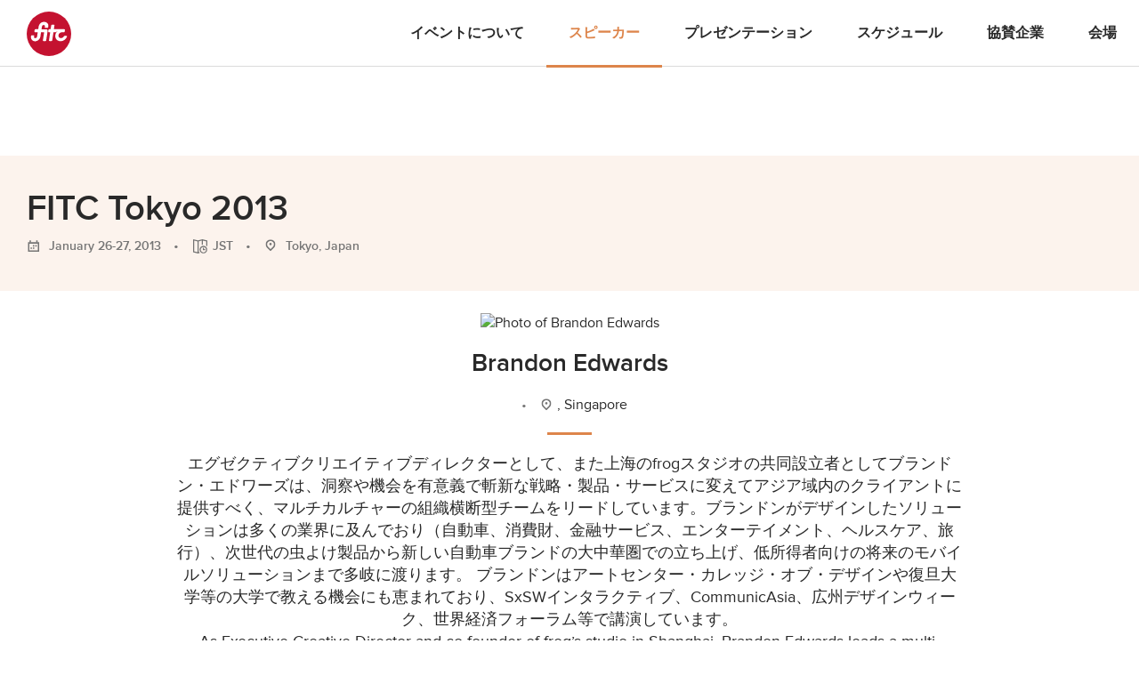

--- FILE ---
content_type: text/html; charset=UTF-8
request_url: https://fitc.ca/speaker/brandon-edwards/?event=8223
body_size: 19742
content:
<!DOCTYPE html>
<html lang="en-US">
<head>
  <!-- Google Tag Manager
  <script>(function(w,d,s,l,i){w[l]=w[l]||[];w[l].push({'gtm.start':
  new Date().getTime(),event:'gtm.js'});var f=d.getElementsByTagName(s)[0],
  j=d.createElement(s),dl=l!='dataLayer'?'&l='+l:'';j.async=true;j.src=
  'https://www.googletagmanager.com/gtm.js?id='+i+dl;f.parentNode.insertBefore(j,f);
})(window,document,'script','dataLayer','GTM-KNKM6FD');</script>
End Google Tag Manager -->
<meta charset="UTF-8">
<meta name="viewport" content="width=device-width, initial-scale=1">
<link rel="profile" href="http://gmpg.org/xfn/11">
<link rel="pingback" href="https://fitc.ca/xmlrpc.php">
<script src="//use.typekit.net/xpb3apf.js"></script>
<script>try { Typekit.load(); } catch (e) {}</script>
<meta name='robots' content='index, follow, max-image-preview:large, max-snippet:-1, max-video-preview:-1' />
	<style>img:is([sizes="auto" i], [sizes^="auto," i]) { contain-intrinsic-size: 3000px 1500px }</style>
	
	<!-- This site is optimized with the Yoast SEO Premium plugin v26.6 (Yoast SEO v26.7) - https://yoast.com/wordpress/plugins/seo/ -->
	<title>Brandon Edwards - FITC</title>
	<link rel="canonical" href="https://fitc.ca/speaker/brandon-edwards/?event=8223/" />
	<meta property="og:locale" content="en_US" />
	<meta property="og:type" content="article" />
	<meta property="og:title" content="Brandon Edwards" />
	<meta property="og:url" content="https://fitc.ca/speaker/brandon-edwards/?event=8223" />
	<meta property="og:site_name" content="FITC" />
	<meta property="article:publisher" content="https://www.facebook.com/fitcevents" />
	<meta property="article:modified_time" content="2021-07-29T18:33:35+00:00" />
	<meta property="og:image" content="https://media-library.fitc.ca/wp-content/uploads/2016/04/16211442/large.png" />
	<meta property="og:image:width" content="1200" />
	<meta property="og:image:height" content="630" />
	<meta property="og:image:type" content="image/png" />
	<script type="application/ld+json" class="yoast-schema-graph">{"@context":"https://schema.org","@graph":[{"@type":"WebPage","@id":"https://fitc.ca/speaker/brandon-edwards/","url":"https://fitc.ca/speaker/brandon-edwards/","name":"Brandon Edwards - FITC","isPartOf":{"@id":"https://fitc.ca/#website"},"datePublished":"2012-11-20T19:38:14+00:00","dateModified":"2021-07-29T18:33:35+00:00","breadcrumb":{"@id":"https://fitc.ca/speaker/brandon-edwards/#breadcrumb"},"inLanguage":"en-US","potentialAction":[{"@type":"ReadAction","target":["https://fitc.ca/speaker/brandon-edwards/"]}]},{"@type":"BreadcrumbList","@id":"https://fitc.ca/speaker/brandon-edwards/#breadcrumb","itemListElement":[{"@type":"ListItem","position":1,"name":"Home","item":"https://fitc.ca/"},{"@type":"ListItem","position":2,"name":"Speakers","item":"https://fitc.ca/speaker/"},{"@type":"ListItem","position":3,"name":"Brandon Edwards"}]},{"@type":"WebSite","@id":"https://fitc.ca/#website","url":"https://fitc.ca/","name":"FITC","description":"Future. Innovation. Technology. Creativity. // Inspirational &amp; Educational Events for the Design &amp; Technology Community","publisher":{"@id":"https://fitc.ca/#organization"},"potentialAction":[{"@type":"SearchAction","target":{"@type":"EntryPoint","urlTemplate":"https://fitc.ca/?s={search_term_string}"},"query-input":{"@type":"PropertyValueSpecification","valueRequired":true,"valueName":"search_term_string"}}],"inLanguage":"en-US"},{"@type":"Organization","@id":"https://fitc.ca/#organization","name":"FITC","url":"https://fitc.ca/","logo":{"@type":"ImageObject","inLanguage":"en-US","@id":"https://fitc.ca/#/schema/logo/image/","url":"https://media-library.fitc.ca/wp-content/uploads/2019/08/16232016/fitc_logo_redspot.png","contentUrl":"https://media-library.fitc.ca/wp-content/uploads/2019/08/16232016/fitc_logo_redspot.png","width":500,"height":500,"caption":"FITC"},"image":{"@id":"https://fitc.ca/#/schema/logo/image/"},"sameAs":["https://www.facebook.com/fitcevents","https://x.com/fitc","https://www.instagram.com/fitc/","https://www.linkedin.com/company/fitc/","https://www.youtube.com/user/fitcevents"]}]}</script>
	<!-- / Yoast SEO Premium plugin. -->


<link rel="alternate" type="application/rss+xml" title="FITC &raquo; Feed" href="https://fitc.ca/feed/" />
<link rel="alternate" type="application/rss+xml" title="FITC &raquo; Comments Feed" href="https://fitc.ca/comments/feed/" />
<link rel="alternate" type="application/json" title="FITC Events" href="https://fitc.ca/events.json">
<script type="text/javascript">
/* <![CDATA[ */
window._wpemojiSettings = {"baseUrl":"https:\/\/s.w.org\/images\/core\/emoji\/16.0.1\/72x72\/","ext":".png","svgUrl":"https:\/\/s.w.org\/images\/core\/emoji\/16.0.1\/svg\/","svgExt":".svg","source":{"concatemoji":"https:\/\/fitc.ca\/wp-includes\/js\/wp-emoji-release.min.js?ver=6.8.3"}};
/*! This file is auto-generated */
!function(s,n){var o,i,e;function c(e){try{var t={supportTests:e,timestamp:(new Date).valueOf()};sessionStorage.setItem(o,JSON.stringify(t))}catch(e){}}function p(e,t,n){e.clearRect(0,0,e.canvas.width,e.canvas.height),e.fillText(t,0,0);var t=new Uint32Array(e.getImageData(0,0,e.canvas.width,e.canvas.height).data),a=(e.clearRect(0,0,e.canvas.width,e.canvas.height),e.fillText(n,0,0),new Uint32Array(e.getImageData(0,0,e.canvas.width,e.canvas.height).data));return t.every(function(e,t){return e===a[t]})}function u(e,t){e.clearRect(0,0,e.canvas.width,e.canvas.height),e.fillText(t,0,0);for(var n=e.getImageData(16,16,1,1),a=0;a<n.data.length;a++)if(0!==n.data[a])return!1;return!0}function f(e,t,n,a){switch(t){case"flag":return n(e,"\ud83c\udff3\ufe0f\u200d\u26a7\ufe0f","\ud83c\udff3\ufe0f\u200b\u26a7\ufe0f")?!1:!n(e,"\ud83c\udde8\ud83c\uddf6","\ud83c\udde8\u200b\ud83c\uddf6")&&!n(e,"\ud83c\udff4\udb40\udc67\udb40\udc62\udb40\udc65\udb40\udc6e\udb40\udc67\udb40\udc7f","\ud83c\udff4\u200b\udb40\udc67\u200b\udb40\udc62\u200b\udb40\udc65\u200b\udb40\udc6e\u200b\udb40\udc67\u200b\udb40\udc7f");case"emoji":return!a(e,"\ud83e\udedf")}return!1}function g(e,t,n,a){var r="undefined"!=typeof WorkerGlobalScope&&self instanceof WorkerGlobalScope?new OffscreenCanvas(300,150):s.createElement("canvas"),o=r.getContext("2d",{willReadFrequently:!0}),i=(o.textBaseline="top",o.font="600 32px Arial",{});return e.forEach(function(e){i[e]=t(o,e,n,a)}),i}function t(e){var t=s.createElement("script");t.src=e,t.defer=!0,s.head.appendChild(t)}"undefined"!=typeof Promise&&(o="wpEmojiSettingsSupports",i=["flag","emoji"],n.supports={everything:!0,everythingExceptFlag:!0},e=new Promise(function(e){s.addEventListener("DOMContentLoaded",e,{once:!0})}),new Promise(function(t){var n=function(){try{var e=JSON.parse(sessionStorage.getItem(o));if("object"==typeof e&&"number"==typeof e.timestamp&&(new Date).valueOf()<e.timestamp+604800&&"object"==typeof e.supportTests)return e.supportTests}catch(e){}return null}();if(!n){if("undefined"!=typeof Worker&&"undefined"!=typeof OffscreenCanvas&&"undefined"!=typeof URL&&URL.createObjectURL&&"undefined"!=typeof Blob)try{var e="postMessage("+g.toString()+"("+[JSON.stringify(i),f.toString(),p.toString(),u.toString()].join(",")+"));",a=new Blob([e],{type:"text/javascript"}),r=new Worker(URL.createObjectURL(a),{name:"wpTestEmojiSupports"});return void(r.onmessage=function(e){c(n=e.data),r.terminate(),t(n)})}catch(e){}c(n=g(i,f,p,u))}t(n)}).then(function(e){for(var t in e)n.supports[t]=e[t],n.supports.everything=n.supports.everything&&n.supports[t],"flag"!==t&&(n.supports.everythingExceptFlag=n.supports.everythingExceptFlag&&n.supports[t]);n.supports.everythingExceptFlag=n.supports.everythingExceptFlag&&!n.supports.flag,n.DOMReady=!1,n.readyCallback=function(){n.DOMReady=!0}}).then(function(){return e}).then(function(){var e;n.supports.everything||(n.readyCallback(),(e=n.source||{}).concatemoji?t(e.concatemoji):e.wpemoji&&e.twemoji&&(t(e.twemoji),t(e.wpemoji)))}))}((window,document),window._wpemojiSettings);
/* ]]> */
</script>
<style id='wp-emoji-styles-inline-css' type='text/css'>

	img.wp-smiley, img.emoji {
		display: inline !important;
		border: none !important;
		box-shadow: none !important;
		height: 1em !important;
		width: 1em !important;
		margin: 0 0.07em !important;
		vertical-align: -0.1em !important;
		background: none !important;
		padding: 0 !important;
	}
</style>
<link rel='stylesheet' id='wp-block-library-css' href='https://fitc.ca/wp-includes/css/dist/block-library/style.min.css?ver=6.8.3' type='text/css' media='all' />
<style id='classic-theme-styles-inline-css' type='text/css'>
/*! This file is auto-generated */
.wp-block-button__link{color:#fff;background-color:#32373c;border-radius:9999px;box-shadow:none;text-decoration:none;padding:calc(.667em + 2px) calc(1.333em + 2px);font-size:1.125em}.wp-block-file__button{background:#32373c;color:#fff;text-decoration:none}
</style>
<style id='global-styles-inline-css' type='text/css'>
:root{--wp--preset--aspect-ratio--square: 1;--wp--preset--aspect-ratio--4-3: 4/3;--wp--preset--aspect-ratio--3-4: 3/4;--wp--preset--aspect-ratio--3-2: 3/2;--wp--preset--aspect-ratio--2-3: 2/3;--wp--preset--aspect-ratio--16-9: 16/9;--wp--preset--aspect-ratio--9-16: 9/16;--wp--preset--color--black: #000000;--wp--preset--color--cyan-bluish-gray: #abb8c3;--wp--preset--color--white: #ffffff;--wp--preset--color--pale-pink: #f78da7;--wp--preset--color--vivid-red: #cf2e2e;--wp--preset--color--luminous-vivid-orange: #ff6900;--wp--preset--color--luminous-vivid-amber: #fcb900;--wp--preset--color--light-green-cyan: #7bdcb5;--wp--preset--color--vivid-green-cyan: #00d084;--wp--preset--color--pale-cyan-blue: #8ed1fc;--wp--preset--color--vivid-cyan-blue: #0693e3;--wp--preset--color--vivid-purple: #9b51e0;--wp--preset--gradient--vivid-cyan-blue-to-vivid-purple: linear-gradient(135deg,rgba(6,147,227,1) 0%,rgb(155,81,224) 100%);--wp--preset--gradient--light-green-cyan-to-vivid-green-cyan: linear-gradient(135deg,rgb(122,220,180) 0%,rgb(0,208,130) 100%);--wp--preset--gradient--luminous-vivid-amber-to-luminous-vivid-orange: linear-gradient(135deg,rgba(252,185,0,1) 0%,rgba(255,105,0,1) 100%);--wp--preset--gradient--luminous-vivid-orange-to-vivid-red: linear-gradient(135deg,rgba(255,105,0,1) 0%,rgb(207,46,46) 100%);--wp--preset--gradient--very-light-gray-to-cyan-bluish-gray: linear-gradient(135deg,rgb(238,238,238) 0%,rgb(169,184,195) 100%);--wp--preset--gradient--cool-to-warm-spectrum: linear-gradient(135deg,rgb(74,234,220) 0%,rgb(151,120,209) 20%,rgb(207,42,186) 40%,rgb(238,44,130) 60%,rgb(251,105,98) 80%,rgb(254,248,76) 100%);--wp--preset--gradient--blush-light-purple: linear-gradient(135deg,rgb(255,206,236) 0%,rgb(152,150,240) 100%);--wp--preset--gradient--blush-bordeaux: linear-gradient(135deg,rgb(254,205,165) 0%,rgb(254,45,45) 50%,rgb(107,0,62) 100%);--wp--preset--gradient--luminous-dusk: linear-gradient(135deg,rgb(255,203,112) 0%,rgb(199,81,192) 50%,rgb(65,88,208) 100%);--wp--preset--gradient--pale-ocean: linear-gradient(135deg,rgb(255,245,203) 0%,rgb(182,227,212) 50%,rgb(51,167,181) 100%);--wp--preset--gradient--electric-grass: linear-gradient(135deg,rgb(202,248,128) 0%,rgb(113,206,126) 100%);--wp--preset--gradient--midnight: linear-gradient(135deg,rgb(2,3,129) 0%,rgb(40,116,252) 100%);--wp--preset--font-size--small: 13px;--wp--preset--font-size--medium: 20px;--wp--preset--font-size--large: 36px;--wp--preset--font-size--x-large: 42px;--wp--preset--spacing--20: 0.44rem;--wp--preset--spacing--30: 0.67rem;--wp--preset--spacing--40: 1rem;--wp--preset--spacing--50: 1.5rem;--wp--preset--spacing--60: 2.25rem;--wp--preset--spacing--70: 3.38rem;--wp--preset--spacing--80: 5.06rem;--wp--preset--shadow--natural: 6px 6px 9px rgba(0, 0, 0, 0.2);--wp--preset--shadow--deep: 12px 12px 50px rgba(0, 0, 0, 0.4);--wp--preset--shadow--sharp: 6px 6px 0px rgba(0, 0, 0, 0.2);--wp--preset--shadow--outlined: 6px 6px 0px -3px rgba(255, 255, 255, 1), 6px 6px rgba(0, 0, 0, 1);--wp--preset--shadow--crisp: 6px 6px 0px rgba(0, 0, 0, 1);}:where(.is-layout-flex){gap: 0.5em;}:where(.is-layout-grid){gap: 0.5em;}body .is-layout-flex{display: flex;}.is-layout-flex{flex-wrap: wrap;align-items: center;}.is-layout-flex > :is(*, div){margin: 0;}body .is-layout-grid{display: grid;}.is-layout-grid > :is(*, div){margin: 0;}:where(.wp-block-columns.is-layout-flex){gap: 2em;}:where(.wp-block-columns.is-layout-grid){gap: 2em;}:where(.wp-block-post-template.is-layout-flex){gap: 1.25em;}:where(.wp-block-post-template.is-layout-grid){gap: 1.25em;}.has-black-color{color: var(--wp--preset--color--black) !important;}.has-cyan-bluish-gray-color{color: var(--wp--preset--color--cyan-bluish-gray) !important;}.has-white-color{color: var(--wp--preset--color--white) !important;}.has-pale-pink-color{color: var(--wp--preset--color--pale-pink) !important;}.has-vivid-red-color{color: var(--wp--preset--color--vivid-red) !important;}.has-luminous-vivid-orange-color{color: var(--wp--preset--color--luminous-vivid-orange) !important;}.has-luminous-vivid-amber-color{color: var(--wp--preset--color--luminous-vivid-amber) !important;}.has-light-green-cyan-color{color: var(--wp--preset--color--light-green-cyan) !important;}.has-vivid-green-cyan-color{color: var(--wp--preset--color--vivid-green-cyan) !important;}.has-pale-cyan-blue-color{color: var(--wp--preset--color--pale-cyan-blue) !important;}.has-vivid-cyan-blue-color{color: var(--wp--preset--color--vivid-cyan-blue) !important;}.has-vivid-purple-color{color: var(--wp--preset--color--vivid-purple) !important;}.has-black-background-color{background-color: var(--wp--preset--color--black) !important;}.has-cyan-bluish-gray-background-color{background-color: var(--wp--preset--color--cyan-bluish-gray) !important;}.has-white-background-color{background-color: var(--wp--preset--color--white) !important;}.has-pale-pink-background-color{background-color: var(--wp--preset--color--pale-pink) !important;}.has-vivid-red-background-color{background-color: var(--wp--preset--color--vivid-red) !important;}.has-luminous-vivid-orange-background-color{background-color: var(--wp--preset--color--luminous-vivid-orange) !important;}.has-luminous-vivid-amber-background-color{background-color: var(--wp--preset--color--luminous-vivid-amber) !important;}.has-light-green-cyan-background-color{background-color: var(--wp--preset--color--light-green-cyan) !important;}.has-vivid-green-cyan-background-color{background-color: var(--wp--preset--color--vivid-green-cyan) !important;}.has-pale-cyan-blue-background-color{background-color: var(--wp--preset--color--pale-cyan-blue) !important;}.has-vivid-cyan-blue-background-color{background-color: var(--wp--preset--color--vivid-cyan-blue) !important;}.has-vivid-purple-background-color{background-color: var(--wp--preset--color--vivid-purple) !important;}.has-black-border-color{border-color: var(--wp--preset--color--black) !important;}.has-cyan-bluish-gray-border-color{border-color: var(--wp--preset--color--cyan-bluish-gray) !important;}.has-white-border-color{border-color: var(--wp--preset--color--white) !important;}.has-pale-pink-border-color{border-color: var(--wp--preset--color--pale-pink) !important;}.has-vivid-red-border-color{border-color: var(--wp--preset--color--vivid-red) !important;}.has-luminous-vivid-orange-border-color{border-color: var(--wp--preset--color--luminous-vivid-orange) !important;}.has-luminous-vivid-amber-border-color{border-color: var(--wp--preset--color--luminous-vivid-amber) !important;}.has-light-green-cyan-border-color{border-color: var(--wp--preset--color--light-green-cyan) !important;}.has-vivid-green-cyan-border-color{border-color: var(--wp--preset--color--vivid-green-cyan) !important;}.has-pale-cyan-blue-border-color{border-color: var(--wp--preset--color--pale-cyan-blue) !important;}.has-vivid-cyan-blue-border-color{border-color: var(--wp--preset--color--vivid-cyan-blue) !important;}.has-vivid-purple-border-color{border-color: var(--wp--preset--color--vivid-purple) !important;}.has-vivid-cyan-blue-to-vivid-purple-gradient-background{background: var(--wp--preset--gradient--vivid-cyan-blue-to-vivid-purple) !important;}.has-light-green-cyan-to-vivid-green-cyan-gradient-background{background: var(--wp--preset--gradient--light-green-cyan-to-vivid-green-cyan) !important;}.has-luminous-vivid-amber-to-luminous-vivid-orange-gradient-background{background: var(--wp--preset--gradient--luminous-vivid-amber-to-luminous-vivid-orange) !important;}.has-luminous-vivid-orange-to-vivid-red-gradient-background{background: var(--wp--preset--gradient--luminous-vivid-orange-to-vivid-red) !important;}.has-very-light-gray-to-cyan-bluish-gray-gradient-background{background: var(--wp--preset--gradient--very-light-gray-to-cyan-bluish-gray) !important;}.has-cool-to-warm-spectrum-gradient-background{background: var(--wp--preset--gradient--cool-to-warm-spectrum) !important;}.has-blush-light-purple-gradient-background{background: var(--wp--preset--gradient--blush-light-purple) !important;}.has-blush-bordeaux-gradient-background{background: var(--wp--preset--gradient--blush-bordeaux) !important;}.has-luminous-dusk-gradient-background{background: var(--wp--preset--gradient--luminous-dusk) !important;}.has-pale-ocean-gradient-background{background: var(--wp--preset--gradient--pale-ocean) !important;}.has-electric-grass-gradient-background{background: var(--wp--preset--gradient--electric-grass) !important;}.has-midnight-gradient-background{background: var(--wp--preset--gradient--midnight) !important;}.has-small-font-size{font-size: var(--wp--preset--font-size--small) !important;}.has-medium-font-size{font-size: var(--wp--preset--font-size--medium) !important;}.has-large-font-size{font-size: var(--wp--preset--font-size--large) !important;}.has-x-large-font-size{font-size: var(--wp--preset--font-size--x-large) !important;}
:where(.wp-block-post-template.is-layout-flex){gap: 1.25em;}:where(.wp-block-post-template.is-layout-grid){gap: 1.25em;}
:where(.wp-block-columns.is-layout-flex){gap: 2em;}:where(.wp-block-columns.is-layout-grid){gap: 2em;}
:root :where(.wp-block-pullquote){font-size: 1.5em;line-height: 1.6;}
</style>
<link rel='stylesheet' id='search-filter-plugin-styles-css' href='https://fitc.ca/wp-content/plugins/search-filter-pro/public/assets/css/search-filter.min.css?ver=2.5.10' type='text/css' media='all' />
<link rel='stylesheet' id='fitc-2021-style-css' href='https://fitc.ca/wp-content/themes/fitc-2021/style.css?ver=6.8.3' type='text/css' media='all' />
<script type="text/javascript" src="https://fitc.ca/wp-content/plugins/stop-user-enumeration/frontend/js/frontend.js?ver=1.7.5" id="stop-user-enumeration-js" defer="defer" data-wp-strategy="defer"></script>
<script type="text/javascript" src="https://fitc.ca/wp-includes/js/jquery/jquery.min.js?ver=3.7.1" id="jquery-core-js"></script>
<script type="text/javascript" src="https://fitc.ca/wp-includes/js/jquery/jquery-migrate.min.js?ver=3.4.1" id="jquery-migrate-js"></script>
<script type="text/javascript" id="search-filter-plugin-build-js-extra">
/* <![CDATA[ */
var SF_LDATA = {"ajax_url":"https:\/\/fitc.ca\/wp-admin\/admin-ajax.php","home_url":"https:\/\/fitc.ca\/","extensions":[]};
/* ]]> */
</script>
<script type="text/javascript" src="https://fitc.ca/wp-content/plugins/search-filter-pro/public/assets/js/search-filter-build.min.js?ver=2.5.10" id="search-filter-plugin-build-js"></script>
<script type="text/javascript" src="https://fitc.ca/wp-content/plugins/search-filter-pro/public/assets/js/chosen.jquery.min.js?ver=2.5.10" id="search-filter-plugin-chosen-js"></script>
<link rel="https://api.w.org/" href="https://fitc.ca/wp-json/" /><link rel="EditURI" type="application/rsd+xml" title="RSD" href="https://fitc.ca/xmlrpc.php?rsd" />
<link rel="alternate" title="oEmbed (JSON)" type="application/json+oembed" href="https://fitc.ca/wp-json/oembed/1.0/embed?url=https%3A%2F%2Ffitc.ca%2Fspeaker%2Fbrandon-edwards%2F" />
<link rel="alternate" title="oEmbed (XML)" type="text/xml+oembed" href="https://fitc.ca/wp-json/oembed/1.0/embed?url=https%3A%2F%2Ffitc.ca%2Fspeaker%2Fbrandon-edwards%2F&#038;format=xml" />
<style type="text/css">.recentcomments a{display:inline !important;padding:0 !important;margin:0 !important;}</style><link rel="icon" href="https://media-library.fitc.ca/wp-content/uploads/2019/06/27150534/favicon-150x150.png" sizes="32x32" />
<link rel="icon" href="https://media-library.fitc.ca/wp-content/uploads/2019/06/27150534/favicon-300x300.png" sizes="192x192" />
<link rel="apple-touch-icon" href="https://media-library.fitc.ca/wp-content/uploads/2019/06/27150534/favicon-180x180.png" />
<meta name="msapplication-TileImage" content="https://media-library.fitc.ca/wp-content/uploads/2019/06/27150534/favicon-300x300.png" />
<link rel="stylesheet" href="https://fitc.ca/wp-content/themes/fitc-2021/assets/css/app.css?ver=251209-205955">
<link  rel="alternate"  type="application/json"  title="FITC Events"  href="https://fitc.ca/events.json">

</head>
<body class="wp-singular speaker-template-default single single-speaker postid-9177 wp-theme-fitc-2021 speaker-brandon-edwards single-event">
  <!-- Google Tag Manager (noscript) -->
  <noscript><iframe src="https://www.googletagmanager.com/ns.html?id=GTM-KNKM6FD"
    height="0" width="0" style="display:none;visibility:hidden"></iframe></noscript>
    <!-- End Google Tag Manager (noscript) -->
    <a class="skip-link sr-only focusable" href="#content">Skip to content</a>
    <header id="site-header" class="site-header">
      <div class="container-fluid">
        <div class="header-content">
          <h1 class="site-title">
            <a href="https://fitc.ca/" rel="home">
              <span class="icon logo-fitc"><span class="sr-only">FITC</span> <svg xmlns="http://www.w3.org/2000/svg" viewBox="0 0 100 100">
<g class="logo-fitc">
	<circle cx="50" cy="50" r="50" style="fill:#c41230;"/>
	<path style="fill:#FFFFFF;" d="M64.3,53.2c0.5-3.7,2.4-7.1,5.2-9.5c-1.8,1-3.1,2-3.1,2c-0.7,0.5-1.7,0.9-2.3,0.9h-4l-2.7,18.1
		c-0.1,0.9-0.9,1.6-1.8,1.6h-4.2c-0.9,0-1.5-0.7-1.3-1.6l2.7-18.1h-3.2c-0.9,0-1.5-0.7-1.3-1.6l0.6-3.8c0.1-0.9,1-1.5,1.8-1.5h3.1
		l1.3-8.5c0.1-0.9,0.9-1.6,1.8-1.6h4.2c0.9,0,1.5,0.7,1.3,1.6l-1.3,8.5h23.5c0.9,0,1.5,0.7,1.3,1.5L85.4,45c-0.1,0.9-1,1.6-1.8,1.6
		h-5.1c-3.5,0.1-6.7,3.1-7.2,6.6c-0.5,3.6,2.1,6.6,5.7,6.6c4.6,0,6.6-4.2,6.7-4.3c0,0,0,0,0,0c0.3-0.5,0.8-0.8,1.4-0.8h4.2
		c0.8,0,1.4,0.6,1.2,1.4c-0.3,1.8-4.8,10.5-14.4,10.5C68.5,66.7,63.3,60.6,64.3,53.2 M9.9,60c-0.7-2.3,0-5.2,0-5.2l0,0
		c0.2-0.8,0.9-1.5,1.7-1.5h3.9c0.8,0,1.5,0.7,1.3,1.6c-0.6,2.4-0.4,4.9,2.5,4.9c2,0,3.7-1.4,4-3.3c0.1-0.7,1.5-9.9,1.5-9.9h-6.2
		c-0.9,0-1.5-0.7-1.3-1.6l0.6-3.8c0.1-0.9,1-1.5,1.8-1.5H26l0.8-5.7c0.6-4,4-10.9,12.5-10.9c5.3,0,8.4,3.6,9.2,6.7
		c0.5,1.9-0.2,5.2-0.2,5.2c-0.1,0.9-0.9,1.6-1.8,1.6h-4.5c-0.9,0-1.5-0.7-1.3-1.6l0.2-1.4c0-0.6,0.4-3.4-2.8-3.4
		c-3.1,0-3.8,3.3-3.8,3.3l-1,6.3h10.4c1.9,0,3.4,1.5,3.4,3.4c0,0.7-3.3,21.7-3.3,21.7c-0.1,0.8-0.9,1.5-1.7,1.5h-4.4
		c-0.8,0-1.4-0.7-1.3-1.5l2.8-18.2h-7l-1.5,10c-1.9,8-8.9,10.2-12.1,10.2C12.8,66.7,10.6,62.4,9.9,60"/>
</g>
</svg>
</span>            </a>
          </h1>
          <button id="menu-toggle" class="menu-toggle" aria-controls="primary-menu" aria-expanded="false">
            <span class="icon icon-menu"><span class="sr-only">Primary Menu</span> <?xml version="1.0" encoding="utf-8"?>
<!-- Generator: Adobe Illustrator 25.1.0, SVG Export Plug-In . SVG Version: 6.00 Build 0)  -->
<svg version="1.1" id="Layer_1" xmlns="http://www.w3.org/2000/svg" xmlns:xlink="http://www.w3.org/1999/xlink" x="0px" y="0px"
	 viewBox="0 0 100 63.4"   xml:space="preserve">
<g>
	<path d="M0,63.4h100v-4H0V63.4z"/>
	<path d="M0,34.3h100v-4H0V34.3z"/>
	<path d="M0,4h100V0H0V4z"/>
</g>
</svg>
</span>          </button>
          <nav id="site-navigation" class="site-navigation">
            <h1 class="sr-only">Site Navigation</h1>
            <div id="site-navigation-content" class="site-navigation-content  w-100">
                              <style>
  .icon.logo-fitc svg {
    color: #c41230 !important;
  }
  .short-divider {
    background: #dd854b;
  }
  .connect-socials .icon-github {
    color: #292929;
  }
  .connect-socials  .icon-github:hover {
    color: #fff;
  }
  .connect-socials  .icon-book g {
    fill: #292929 !important;
  }
  .card-bottom a .icon-book g {
    fill: #dd854b !important;
  }
  .site-header .nav-main a:hover, .site-header.nav-light .nav-main a:hover {
    color: #dd854b;
  }
  .modules-event-tickets .tickets .tbody .ticket-row:nth-of-type(2n+1) .ticket-price {
    color: #dd854b;
  }
  .connect-socials  .icon-book:hover g {
    fill: #fff !important;
  }
  .card-bottom a .icon-github {
    color: #dd854b;
  }
  .icon-github, .icon-github:hover {
    color: #dd854b;
  }
  a {
    color: #dd854b  }
  .event-template-default .section-accent,
  .presentation-template-default .section-accent,
  .single-event .section-accent,
  .single-presentation .section-accent {
    background-color:#fcf3ed;
  }
  .section-accent.video-section .bg-wrapper {
    background-color:#fcf3ed;
  }
  .event-template-default .btn-default, .single-event .btn-default, .event-template-default h3:before, .single-event h3:before,
  .nav-main .extra-nav-toggler:hover span, .nav-secondary .extra-nav-toggler:hover span, .nav-main .extra-nav-toggler:hover span, .nav-secondary .extra-nav-toggler:hover span,
  .modules-event-overview .post .header-with-line:before {
    background-color: #dd854b  }
  .event-template-default .btn-default {
    color: #fff;
  }
  .btn-default:hover {
    filter: brightness(105%);
    color: #fff;
  }
  .modules-event-slides .post-list .presentation-description .link-more,
  .modules-slides-list .post-list .presentation-description .link-more,
  .modules-videos-list .post-list .presentation-description .link-more,
  .modules-event-presentations .post-list .presentation-description .link-more,
  .modules-event-workshops .post-list .presentation-description .link-more,
  .modules-event-the-bside .post-list .presentation-description .link-more,
  .modules-event-the-hub .post-list .presentation-description .link-more,
  .event-template-default a,
  .footer-contact .footer-legal-links a:hover,
  .single-event .nav-main .menu-item-events a, .single-event .nav-secondary .menu-item-events a  {
    color: #dd854b  }
  .sf-field-taxonomy-speaker_tags ul li .sf-label-checkbox:hover, .tag:hover, .sf-field-taxonomy-speaker_tags ul li .sf-label-checkbox.selected, .tag.selected,
  .modules-events-series-speakers .speaker-filter-tags .tag.selected, .modules-event-speakers .speaker-filter-tags .tag.selected, .modules-videos-list .speaker-filter-tags .tag.selected, .modules-slides-list .speaker-filter-tags .tag.selected, .modules-event-speakers .speaker-filter-tags .tag.selected, .modules-event-slides .speaker-filter-tags .tag.selected, .modules-speakers-list .speaker-filter-tags .tag.selected, .modules-event-speakers-featured .speaker-filter-tags .tag.selected, .modules-about-staff .speaker-filter-tags .tag.selected{
    background-color: #dd854b;
    border-color:  #dd854b;
    color: #fff !important;
  }
  .notice {
    background-color:#fcf3ed;
    color: #dd854b;
  }
  .nav-main .extra-event-nav ul li a:hover, .nav-secondary .extra-event-nav ul li a:hover {
    background-color:#fcf3ed;
    color: #dd854b  }
  .modules-events-series-speakers .card-bottom .icon .fg, .modules-event-speakers .card-bottom .icon .fg, .modules-videos-list .card-bottom .icon .fg, .modules-slides-list .card-bottom .icon .fg, .modules-event-speakers .card-bottom .icon .fg, .modules-event-slides .card-bottom .icon .fg, .modules-speakers-list .card-bottom .icon .fg, .modules-event-speakers-featured .card-bottom .icon .fg, .modules-events-series-speakers .card-bottom .icon #fg, .modules-event-speakers .card-bottom .icon #fg, .modules-videos-list .card-bottom .icon #fg, .modules-slides-list .card-bottom .icon #fg, .modules-event-speakers .card-bottom .icon #fg, .modules-event-slides .card-bottom .icon #fg, .modules-speakers-list .card-bottom .icon #fg, .modules-event-speakers-featured .card-bottom .icon #fg, .modules-events-series-speakers .card-bottom .icon-book .bg, .modules-event-speakers .card-bottom .icon-book .bg, .modules-videos-list .card-bottom .icon-book .bg, .modules-slides-list .card-bottom .icon-book .bg, .modules-event-speakers .card-bottom .icon-book .bg, .modules-event-slides .card-bottom .icon-book .bg, .modules-speakers-list .card-bottom .icon-book .bg, .modules-event-speakers-featured .card-bottom .icon-book .bg, .modules-events-series-speakers .card-bottom .icon-github .fg:nth-child(2), .modules-event-speakers .card-bottom .icon-github .fg:nth-child(2), .modules-videos-list .card-bottom .icon-github .fg:nth-child(2), .modules-slides-list .card-bottom .icon-github .fg:nth-child(2), .modules-event-speakers .card-bottom .icon-github .fg:nth-child(2), .modules-event-slides .card-bottom .icon-github .fg:nth-child(2), .modules-speakers-list .card-bottom .icon-github .fg:nth-child(2), .modules-event-speakers-featured .card-bottom .icon-github .fg:nth-child(2) {
    fill: #dd854b  }
  .why-buy-point .img-title,
  .site-header .outline-social:hover, .site-header.nav-light .outline-social:hover {
    background:#fcf3ed;
  }
  .site-header .outline-social:hover .icon .fg, .site-header.nav-light .outline-social:hover .icon .fg, .site-header .outline-social:hover .icon #fg, .site-header.nav-light .outline-social:hover .icon #fg {
    fill: #dd854b;
  }
  .footer-contact a {
    color: transparent;
  }
  .footer-contact a:hover span {
    background:#fcf3ed;
  }
  .footer-contact a:hover .icon .fg, .notice p svg {
    fill: #dd854b;
  }
  .why-buy-point path {
    fill: #dd854b !important;
  }
  .section-accent .why-buy-point .img-title{
    background:#f9e7db;
  }
  .modules-speakers-speaker .connect-socials a:hover,
  .modules-speakers-speaker .connect-socials a.btn-outline:hover {
    background-color: #dd854b  }
  .footer-contact a:hover .icon #fg, .modules-speakers-speaker .connect-socials a:hover .icon .fg, .modules-speakers-speaker .connect-socials a:hover .icon #fg {
    fill: white;
  }
  .btn-outline {
    border-color:#dd854b;
    color:#dd854b;
  }
  .btn-outline path {
    stroke:#dd854b;
  }
  .btn-outline:hover, .modules-event-schedule .schedule-day.selected {
    background-color:#dd854b;
    color: #fff;
    border-color:#dd854b;
  }
  .modules-event-slides .link-schedule-add.is-fav:hover, .modules-slides-list .link-schedule-add.is-fav:hover, .modules-videos-list .link-schedule-add.is-fav:hover, .modules-event-presentations .link-schedule-add.is-fav:hover, .modules-event-workshops .link-schedule-add.is-fav:hover, .modules-event-the-bside .link-schedule-add.is-fav:hover, .modules-event-the-hub .link-schedule-add.is-fav:hover {
    background:#fcf3ed;
    border-color:#dd854b;
    color:#dd854b;
  }
  .modules-event-schedule .schedule .schedule-row .link-schedule-add {
    border-color:#dd854b;
  }
  .modules-event-schedule .schedule .link-schedule-add.is-fav{
    color:#dd854b;
  }
  .modules-event-schedule .schedule .link-schedule-add.is-fav:hover {
    color:#dd854b;
    border-color:#dd854b;
    background:#fcf3ed;
  }
  .modules-event-schedule .schedule .thead .th{
    color:#dd854b;
  }
  .modules-event-schedule .schedule .link-schedule-add.is-fav path,
  .modules-event-slides .link-schedule-add.is-fav path, .modules-slides-list .link-schedule-add.is-fav path, .modules-videos-list .link-schedule-add.is-fav path, .modules-event-presentations .link-schedule-add.is-fav, .modules-event-workshops .link-schedule-add.is-fav path, .modules-event-the-bside .link-schedule-add.is-fav path, .modules-event-the-hub .link-schedule-add.is-fav path {
    stroke:#dd854b;
  }
  .modules-event-schedule .schedule-day {
    border-color: #222;
    color: #222;
    background: transparent;
  }
  .modules-location-venue .location-meta .btn-outline path, .modules-event-locations-hotels .location-meta .btn-outline path {
    fill:#dd854b;
  }
  .modules-location-venue .location-meta .btn-outline:hover path, .modules-event-locations-hotels .location-meta .btn-outline:hover path  {
    fill: #fff;
  }
  .modules-event-schedule .schedule-day.selected {
    color: #fff;
  }
  .modules-event-schedule .schedule .tbody .tr.is-break, .modules-event-schedule .schedule .schedule-item-inner.is-tall{
    background:#fcf3ed !important;
  }
  .modules-event-tickets .tickets .tbody .ticket-row:nth-of-type(2n+1) .th, .modules-event-tickets .tickets .tbody .ticket-row:nth-of-type(2n+1) .selected::before {
    background:#fcf3ed;
    color:#dd854b;
  }
  .modules-presentation-presentation .link-schedule-add.is-fav, .modules-event-overview .link-schedule-add.is-fav,
  .modules-presentation-presentation .link-schedule-add.is-fav:hover, .modules-event-overview .link-schedule-add.is-fav:hover,
  .modules-event-slides .link-schedule-add.is-fav, .modules-slides-list .link-schedule-add.is-fav, .modules-videos-list .link-schedule-add.is-fav, .modules-event-presentations .link-schedule-add.is-fav, .modules-event-workshops .link-schedule-add.is-fav, .modules-event-the-bside .link-schedule-add.is-fav, .modules-event-the-hub .link-schedule-add.is-fav {
    color:#dd854b;
    border-color:#dd854b;
  }
  .modules-presentation-presentation .link-schedule-add.is-fav path, .modules-event-overview .link-schedule-add.is-fav path {
    stroke:#dd854b;
  }
  .modules-event-tickets .tickets .bottom-sm div {
    color:#dd854b;
  }
  .sf-field-post-meta-country ul li .sf-label-checkbox:hover, .speaker-filter-countries li a:hover {
    background:#fcf3ed;
    color: #292929;
  }
  .modules-event-overview .post h2:before, .modules-event-overview .post h3:before {
    background-color:#dd854b;
  }
  .form-feedback .rangeslider__handle:after, .accordion-toggle .horizontal, .accordion-toggle .vertical {
    background-color:#dd854b;
  }
  .red {
    color:#dd854b;
  }
  .sf-field-taxonomy-speaker_tags ul li .sf-label-checkbox, .tag {
    color: #292929 !important;
  }
  .nav-main .extra-event-nav ul li.selected a, .nav-secondary .extra-event-nav ul li.selected a {
    color:#dd854b;
  }
  .nav-main li.current_page_item a, .nav-secondary li.current_page_item a, .nav-main li.selected a, .nav-secondary li.selected a {
    border-bottom-color: #dd854b;
    color:#dd854b;
  }
  .form-feedback .rangeslider__fill {
    background-color: #dd854b;
  }
  .form-feedback input[type="range"]:focus + .rangeslider .rangeslider__handle {
    box-shadow:  0 0 0 2px  #fcf3ed;
    border-color: #dd854b;
  }
  .form-feedback input:focus, .form-feedback textarea:focus, .form-feedback select:focus {
    box-shadow:  0 0 0 2px  #fcf3ed;
    border-color: #dd854b;
  }
  .faqs .accordion-toggle .horizontal, .faqs .accordion-toggle .vertical {
    background-color:#dd854b;
  }
  .modules-event-feedback .tab-contents ul.tabs li.current-tab, .modules-event-event-feedback .tab-contents ul.tabs li.current-tab, .modules-event-session-feedback .tab-contents ul.tabs li.current-tab {
    background-color:#dd854b;
  }
  .modules-event-feedback .tab-contents ul.tabs li, .modules-event-event-feedback .tab-contents ul.tabs li, .modules-event-session-feedback .tab-contents ul.tabs li {
    border: 1px solid #292929;
    background: #fff;
    color: #292929;
  }
  @media only screen and (max-width: 991px) {
    .bg-wrapper {
      background:#fcf3ed;
    }
    .nav-main .extra-event-nav ul li a:hover, .nav-secondary .extra-event-nav ul li a:hover {
      background: transparent;
    }
    .section-accent.video-section {
      background-color: #fcf3ed !important;
    }
  }
  /*2023 remote tag*/
  .remote-tag {
    background-color:#fcf3ed;
  }
  .remote-tag {
    border-color: #dd854b  }
  .remote-tag .basic-grey, .remote-tag svg path {
    color: #dd854b !important;
  }
  a.remote-tag:hover .basic-grey,  a.remote-tag:hover svg path, a.remote-tag.selected .basic-grey, a.remote-tag.selected  svg path{
    color: #ffffff !important;
  }
  .speaker-remote:hover {
    background-color:#fcf3ed;
  }
  .webu-buttons .btn-default {
    background: #dd854b;
  }
  .webu-buttons .btn-default:hover {
    background: black;
  }




</style>
<ul class="nav-main">
      <li class="">
      <a href="/event/tk13/">
         イベントについて      </a>
    </li>


          <li class="selected">
      <a href="/event/tk13/speakers/">
        スピーカー      </a>
    </li>


          <li class="">
      <a href="/event/tk13/presentations/">
        プレゼンテーション      </a>
    </li>


          <li class="">
      <a href="/event/tk13/schedule/">
        スケジュール      </a>
    </li>


          <li class="">
      <a href="/event/tk13/sponsors/">
        協賛企業      </a>
    </li>


          <li class="">
      <a href="/event/tk13/locations-hotels/">
        会場      </a>
    </li>


          
    

    <div class="extra-event-nav">
      <ul>
                <!--  <li>  <a href="https://fitc.ca/events">All Events</a></li>-->
        </ul>
      </div>
              </ul>
                </div>
            </nav>
                      </div>
        </div>
      </header>
      <main>
  <style>
  .icon.logo-fitc svg {
    color: #c41230 !important;
  }
  .short-divider {
    background: #dd854b;
  }
  .connect-socials .icon-github {
    color: #292929;
  }
  .connect-socials  .icon-github:hover {
    color: #fff;
  }
  .connect-socials  .icon-book g {
    fill: #292929 !important;
  }
  .card-bottom a .icon-book g {
    fill: #dd854b !important;
  }
  .site-header .nav-main a:hover, .site-header.nav-light .nav-main a:hover {
    color: #dd854b;
  }
  .modules-event-tickets .tickets .tbody .ticket-row:nth-of-type(2n+1) .ticket-price {
    color: #dd854b;
  }
  .connect-socials  .icon-book:hover g {
    fill: #fff !important;
  }
  .card-bottom a .icon-github {
    color: #dd854b;
  }
  .icon-github, .icon-github:hover {
    color: #dd854b;
  }
  a {
    color: #dd854b  }
  .event-template-default .section-accent,
  .presentation-template-default .section-accent,
  .single-event .section-accent,
  .single-presentation .section-accent {
    background-color:#fcf3ed;
  }
  .section-accent.video-section .bg-wrapper {
    background-color:#fcf3ed;
  }
  .event-template-default .btn-default, .single-event .btn-default, .event-template-default h3:before, .single-event h3:before,
  .nav-main .extra-nav-toggler:hover span, .nav-secondary .extra-nav-toggler:hover span, .nav-main .extra-nav-toggler:hover span, .nav-secondary .extra-nav-toggler:hover span,
  .modules-event-overview .post .header-with-line:before {
    background-color: #dd854b  }
  .event-template-default .btn-default {
    color: #fff;
  }
  .btn-default:hover {
    filter: brightness(105%);
    color: #fff;
  }
  .modules-event-slides .post-list .presentation-description .link-more,
  .modules-slides-list .post-list .presentation-description .link-more,
  .modules-videos-list .post-list .presentation-description .link-more,
  .modules-event-presentations .post-list .presentation-description .link-more,
  .modules-event-workshops .post-list .presentation-description .link-more,
  .modules-event-the-bside .post-list .presentation-description .link-more,
  .modules-event-the-hub .post-list .presentation-description .link-more,
  .event-template-default a,
  .footer-contact .footer-legal-links a:hover,
  .single-event .nav-main .menu-item-events a, .single-event .nav-secondary .menu-item-events a  {
    color: #dd854b  }
  .sf-field-taxonomy-speaker_tags ul li .sf-label-checkbox:hover, .tag:hover, .sf-field-taxonomy-speaker_tags ul li .sf-label-checkbox.selected, .tag.selected,
  .modules-events-series-speakers .speaker-filter-tags .tag.selected, .modules-event-speakers .speaker-filter-tags .tag.selected, .modules-videos-list .speaker-filter-tags .tag.selected, .modules-slides-list .speaker-filter-tags .tag.selected, .modules-event-speakers .speaker-filter-tags .tag.selected, .modules-event-slides .speaker-filter-tags .tag.selected, .modules-speakers-list .speaker-filter-tags .tag.selected, .modules-event-speakers-featured .speaker-filter-tags .tag.selected, .modules-about-staff .speaker-filter-tags .tag.selected{
    background-color: #dd854b;
    border-color:  #dd854b;
    color: #fff !important;
  }
  .notice {
    background-color:#fcf3ed;
    color: #dd854b;
  }
  .nav-main .extra-event-nav ul li a:hover, .nav-secondary .extra-event-nav ul li a:hover {
    background-color:#fcf3ed;
    color: #dd854b  }
  .modules-events-series-speakers .card-bottom .icon .fg, .modules-event-speakers .card-bottom .icon .fg, .modules-videos-list .card-bottom .icon .fg, .modules-slides-list .card-bottom .icon .fg, .modules-event-speakers .card-bottom .icon .fg, .modules-event-slides .card-bottom .icon .fg, .modules-speakers-list .card-bottom .icon .fg, .modules-event-speakers-featured .card-bottom .icon .fg, .modules-events-series-speakers .card-bottom .icon #fg, .modules-event-speakers .card-bottom .icon #fg, .modules-videos-list .card-bottom .icon #fg, .modules-slides-list .card-bottom .icon #fg, .modules-event-speakers .card-bottom .icon #fg, .modules-event-slides .card-bottom .icon #fg, .modules-speakers-list .card-bottom .icon #fg, .modules-event-speakers-featured .card-bottom .icon #fg, .modules-events-series-speakers .card-bottom .icon-book .bg, .modules-event-speakers .card-bottom .icon-book .bg, .modules-videos-list .card-bottom .icon-book .bg, .modules-slides-list .card-bottom .icon-book .bg, .modules-event-speakers .card-bottom .icon-book .bg, .modules-event-slides .card-bottom .icon-book .bg, .modules-speakers-list .card-bottom .icon-book .bg, .modules-event-speakers-featured .card-bottom .icon-book .bg, .modules-events-series-speakers .card-bottom .icon-github .fg:nth-child(2), .modules-event-speakers .card-bottom .icon-github .fg:nth-child(2), .modules-videos-list .card-bottom .icon-github .fg:nth-child(2), .modules-slides-list .card-bottom .icon-github .fg:nth-child(2), .modules-event-speakers .card-bottom .icon-github .fg:nth-child(2), .modules-event-slides .card-bottom .icon-github .fg:nth-child(2), .modules-speakers-list .card-bottom .icon-github .fg:nth-child(2), .modules-event-speakers-featured .card-bottom .icon-github .fg:nth-child(2) {
    fill: #dd854b  }
  .why-buy-point .img-title,
  .site-header .outline-social:hover, .site-header.nav-light .outline-social:hover {
    background:#fcf3ed;
  }
  .site-header .outline-social:hover .icon .fg, .site-header.nav-light .outline-social:hover .icon .fg, .site-header .outline-social:hover .icon #fg, .site-header.nav-light .outline-social:hover .icon #fg {
    fill: #dd854b;
  }
  .footer-contact a {
    color: transparent;
  }
  .footer-contact a:hover span {
    background:#fcf3ed;
  }
  .footer-contact a:hover .icon .fg, .notice p svg {
    fill: #dd854b;
  }
  .why-buy-point path {
    fill: #dd854b !important;
  }
  .section-accent .why-buy-point .img-title{
    background:#f9e7db;
  }
  .modules-speakers-speaker .connect-socials a:hover,
  .modules-speakers-speaker .connect-socials a.btn-outline:hover {
    background-color: #dd854b  }
  .footer-contact a:hover .icon #fg, .modules-speakers-speaker .connect-socials a:hover .icon .fg, .modules-speakers-speaker .connect-socials a:hover .icon #fg {
    fill: white;
  }
  .btn-outline {
    border-color:#dd854b;
    color:#dd854b;
  }
  .btn-outline path {
    stroke:#dd854b;
  }
  .btn-outline:hover, .modules-event-schedule .schedule-day.selected {
    background-color:#dd854b;
    color: #fff;
    border-color:#dd854b;
  }
  .modules-event-slides .link-schedule-add.is-fav:hover, .modules-slides-list .link-schedule-add.is-fav:hover, .modules-videos-list .link-schedule-add.is-fav:hover, .modules-event-presentations .link-schedule-add.is-fav:hover, .modules-event-workshops .link-schedule-add.is-fav:hover, .modules-event-the-bside .link-schedule-add.is-fav:hover, .modules-event-the-hub .link-schedule-add.is-fav:hover {
    background:#fcf3ed;
    border-color:#dd854b;
    color:#dd854b;
  }
  .modules-event-schedule .schedule .schedule-row .link-schedule-add {
    border-color:#dd854b;
  }
  .modules-event-schedule .schedule .link-schedule-add.is-fav{
    color:#dd854b;
  }
  .modules-event-schedule .schedule .link-schedule-add.is-fav:hover {
    color:#dd854b;
    border-color:#dd854b;
    background:#fcf3ed;
  }
  .modules-event-schedule .schedule .thead .th{
    color:#dd854b;
  }
  .modules-event-schedule .schedule .link-schedule-add.is-fav path,
  .modules-event-slides .link-schedule-add.is-fav path, .modules-slides-list .link-schedule-add.is-fav path, .modules-videos-list .link-schedule-add.is-fav path, .modules-event-presentations .link-schedule-add.is-fav, .modules-event-workshops .link-schedule-add.is-fav path, .modules-event-the-bside .link-schedule-add.is-fav path, .modules-event-the-hub .link-schedule-add.is-fav path {
    stroke:#dd854b;
  }
  .modules-event-schedule .schedule-day {
    border-color: #222;
    color: #222;
    background: transparent;
  }
  .modules-location-venue .location-meta .btn-outline path, .modules-event-locations-hotels .location-meta .btn-outline path {
    fill:#dd854b;
  }
  .modules-location-venue .location-meta .btn-outline:hover path, .modules-event-locations-hotels .location-meta .btn-outline:hover path  {
    fill: #fff;
  }
  .modules-event-schedule .schedule-day.selected {
    color: #fff;
  }
  .modules-event-schedule .schedule .tbody .tr.is-break, .modules-event-schedule .schedule .schedule-item-inner.is-tall{
    background:#fcf3ed !important;
  }
  .modules-event-tickets .tickets .tbody .ticket-row:nth-of-type(2n+1) .th, .modules-event-tickets .tickets .tbody .ticket-row:nth-of-type(2n+1) .selected::before {
    background:#fcf3ed;
    color:#dd854b;
  }
  .modules-presentation-presentation .link-schedule-add.is-fav, .modules-event-overview .link-schedule-add.is-fav,
  .modules-presentation-presentation .link-schedule-add.is-fav:hover, .modules-event-overview .link-schedule-add.is-fav:hover,
  .modules-event-slides .link-schedule-add.is-fav, .modules-slides-list .link-schedule-add.is-fav, .modules-videos-list .link-schedule-add.is-fav, .modules-event-presentations .link-schedule-add.is-fav, .modules-event-workshops .link-schedule-add.is-fav, .modules-event-the-bside .link-schedule-add.is-fav, .modules-event-the-hub .link-schedule-add.is-fav {
    color:#dd854b;
    border-color:#dd854b;
  }
  .modules-presentation-presentation .link-schedule-add.is-fav path, .modules-event-overview .link-schedule-add.is-fav path {
    stroke:#dd854b;
  }
  .modules-event-tickets .tickets .bottom-sm div {
    color:#dd854b;
  }
  .sf-field-post-meta-country ul li .sf-label-checkbox:hover, .speaker-filter-countries li a:hover {
    background:#fcf3ed;
    color: #292929;
  }
  .modules-event-overview .post h2:before, .modules-event-overview .post h3:before {
    background-color:#dd854b;
  }
  .form-feedback .rangeslider__handle:after, .accordion-toggle .horizontal, .accordion-toggle .vertical {
    background-color:#dd854b;
  }
  .red {
    color:#dd854b;
  }
  .sf-field-taxonomy-speaker_tags ul li .sf-label-checkbox, .tag {
    color: #292929 !important;
  }
  .nav-main .extra-event-nav ul li.selected a, .nav-secondary .extra-event-nav ul li.selected a {
    color:#dd854b;
  }
  .nav-main li.current_page_item a, .nav-secondary li.current_page_item a, .nav-main li.selected a, .nav-secondary li.selected a {
    border-bottom-color: #dd854b;
    color:#dd854b;
  }
  .form-feedback .rangeslider__fill {
    background-color: #dd854b;
  }
  .form-feedback input[type="range"]:focus + .rangeslider .rangeslider__handle {
    box-shadow:  0 0 0 2px  #fcf3ed;
    border-color: #dd854b;
  }
  .form-feedback input:focus, .form-feedback textarea:focus, .form-feedback select:focus {
    box-shadow:  0 0 0 2px  #fcf3ed;
    border-color: #dd854b;
  }
  .faqs .accordion-toggle .horizontal, .faqs .accordion-toggle .vertical {
    background-color:#dd854b;
  }
  .modules-event-feedback .tab-contents ul.tabs li.current-tab, .modules-event-event-feedback .tab-contents ul.tabs li.current-tab, .modules-event-session-feedback .tab-contents ul.tabs li.current-tab {
    background-color:#dd854b;
  }
  .modules-event-feedback .tab-contents ul.tabs li, .modules-event-event-feedback .tab-contents ul.tabs li, .modules-event-session-feedback .tab-contents ul.tabs li {
    border: 1px solid #292929;
    background: #fff;
    color: #292929;
  }
  @media only screen and (max-width: 991px) {
    .bg-wrapper {
      background:#fcf3ed;
    }
    .nav-main .extra-event-nav ul li a:hover, .nav-secondary .extra-event-nav ul li a:hover {
      background: transparent;
    }
    .section-accent.video-section {
      background-color: #fcf3ed !important;
    }
  }
  /*2023 remote tag*/
  .remote-tag {
    background-color:#fcf3ed;
  }
  .remote-tag {
    border-color: #dd854b  }
  .remote-tag .basic-grey, .remote-tag svg path {
    color: #dd854b !important;
  }
  a.remote-tag:hover .basic-grey,  a.remote-tag:hover svg path, a.remote-tag.selected .basic-grey, a.remote-tag.selected  svg path{
    color: #ffffff !important;
  }
  .speaker-remote:hover {
    background-color:#fcf3ed;
  }
  .webu-buttons .btn-default {
    background: #dd854b;
  }
  .webu-buttons .btn-default:hover {
    background: black;
  }




</style>
	<script type="application/ld+json">
{
  "@context": "http://schema.org",
  "@type": "Event",
  "name": "FITC Tokyo 2013",
    "startDate" : "2013-01-26T00:00",
      "endDate" : "2013-01-27T00:00",
    "url" : "https://fitc.ca/event/tk13/",
  "location" : {
    "@type" : "PostalAddress",
    "addressLocality" : "Tokyo, Japan",
    "name" : "Tokyo, Japan"
  },
  "organizer" : {
    "name" : "FITC"
  },
  "description" : "A design and technology festival.",
  "image" : "https://media-library.fitc.ca/wp-content/uploads/2012/10/16214359/TK13.png"
}
</script>
  <section class="event-branding" style="background-image: url('https://media-library.fitc.ca/wp-content/uploads/2012/10/16214359/TK13.png');">
  </section>
<section class="section-accent">
  <div id="modules-event-subpage-hero"
    class="modules-event-subpage-hero  hero remove-before subpage ">
          <div class="container-fluid">
        <div class="row ">
          <div class="col-sm-10 col-xs-16 single-event-header">
            <div>
              <h2 class="hero-title p-name">  FITC Tokyo 2013</h2>

            </div>
            <div class="extra-meta">
<p>
                                                                                <span class="addtocalendar">
                        <a class="atcb-link">
                          <span class="has-icon">
                            <span class="icon icon-calendar"> <?xml version="1.0" encoding="utf-8"?>
<svg width="14px" height="13px" viewBox="0 0 14 13" version="1.1" xmlns:xlink="http://www.w3.org/1999/xlink" xmlns="http://www.w3.org/2000/svg">
  <defs>
    <path d="M0 0L12 0L12 10L0 10L0 0Z" transform="translate(0 1.3747559)" id="path_1" />
    <clipPath id="clip_1">
      <use xlink:href="#path_1" />
    </clipPath>
  </defs>
  <g id="Group-8" transform="translate(0.75 0.75)">
    <path d="M0.5 0.127535L0.5 0.872465" transform="translate(2 0.0021972656)" id="Line" fill="none" fill-rule="evenodd" stroke="#757575" stroke-width="1.5" stroke-linecap="square" />
    <path d="M0.5 0.125191L0.5 0.874809" transform="translate(9 0)" id="Line" fill="none" fill-rule="evenodd" stroke="#757575" stroke-width="1.5" stroke-linecap="square" />
    <g id="Rectangle">
      <g clip-path="url(#clip_1)">
        <use xlink:href="#path_1" fill="none" stroke="#757575" stroke-width="3" />
      </g>
    </g>
    <path d="M0 0L1.5 0L1.5 1.5L0 1.5L0 0Z" transform="translate(5.26001 4.374756)" id="Rectangle" fill="#757575" fill-rule="evenodd" stroke="none" />
    <path d="M0 0L1.5 0L1.5 1.5L0 1.5L0 0Z" transform="translate(7.800049 4.374756)" id="Rectangle" fill="#757575" fill-rule="evenodd" stroke="none" />
    <path d="M0 0L1.5 0L1.5 1.5L0 1.5L0 0Z" transform="translate(5.26001 6.874756)" id="Rectangle" fill="#757575" fill-rule="evenodd" stroke="none" />
    <path d="M0 0L1.5 0L1.5 1.5L0 1.5L0 0Z" transform="translate(2.8000488 6.874756)" id="Rectangle" fill="#757575" fill-rule="evenodd" stroke="none" />
  </g>
</svg></span>                          <span class="icon-label smaller bold  smaller bold basic-grey">
                              <time class="dt-start"
                              datetime="2013-01-26 00:00">
                              January 26-27, 2013                            </time>
                          </span>
                        </span>
                      </a>
                      <var class="atc_event">
                        <var class="atc_date_start">2013-01-26 00:00:00</var>
                                                  <var class="atc_date_end">2013-01-28 00:00:00</var>
                                                <var class="atc_timezone">America/Toronto</var>
                        <var class="atc_title">FITC Tokyo 2013</var>
                        <var class="atc_description">Now in its fourth year, FITC Tokyo 2013 consists of presentations from some of the most interesting and engaging digital creators from all around the world.</var>
                        <var class="atc_location">Tokyo, Japan</var>
                        <var class="atc_organizer">FITC</var>
                      </var>
                    </span>
                  
                                              <span class="add-bullet">
              <span class="has-icon timezone-space">
              <span class="icon icon-timezone"> <?xml version="1.0" encoding="utf-8"?>
<!-- Generator: Adobe Illustrator 25.1.0, SVG Export Plug-In . SVG Version: 6.00 Build 0)  -->
<svg version="1.1" id="Layer_1" xmlns="http://www.w3.org/2000/svg" xmlns:xlink="http://www.w3.org/1999/xlink" x="0px" y="0px"
	 viewBox="0 0 12.7 12.7"   xml:space="preserve">

<g>
	<g>
		<path  d="M9.2,5.8c-1.9,0-3.4,1.5-3.4,3.4s1.5,3.4,3.4,3.4c1.9,0,3.4-1.5,3.4-3.4S11.1,5.8,9.2,5.8z M9.2,11.7
			c-1.3,0-2.4-1.1-2.4-2.4s1.1-2.4,2.4-2.4s2.4,1.1,2.4,2.4S10.6,11.7,9.2,11.7z" fill="#757575"/>
	</g>
</g>
<g>
	<g>
		<path  d="M8.3,0L4.4,1L0,0v11.6l4.4,1.1L6,12.2c-0.2-0.3-0.5-0.5-0.6-0.9l-0.5,0.1V1.9l2.9-0.8v3.9
			c0.3-0.1,0.6-0.2,1-0.2V1.2l2.9,0.7v3.7c0.4,0.2,0.7,0.6,1,0.9V1.1L8.3,0z M3.9,11.5L1,10.8V1.2l2.9,0.7V11.5z" fill="#757575"/>
	</g>
</g>
<g>
	<g>
		<polygon  points="9.7,8.7 9.7,7.5 8.8,7.5 8.8,9.7 10.7,9.7 10.7,8.7 		" fill="#757575"/>
	</g>
</g>
</svg>
</span>                  <span class="icon-label smaller bold  smaller bold basic-grey">JST</span>
                </span>
              </span>

                            <span class="add-bullet">
                <span class="has-icon p-location">

                  <span class="icon icon-marker"> <?xml version="1.0" encoding="utf-8"?>
<!-- Generator: Adobe Illustrator 25.1.0, SVG Export Plug-In . SVG Version: 6.00 Build 0)  -->
<svg version="1.1" id="Layer_1" xmlns:serif="http://www.serif.com/"
	 xmlns="http://www.w3.org/2000/svg" xmlns:xlink="http://www.w3.org/1999/xlink" x="0px" y="0px" width="205.3px" height="249.1px"
	 viewBox="0 0 205.3 249.1"  xml:space="preserve">

<g id="Rectangle" transform="matrix(0.707107,0.707107,-0.707107,0.707107,11.342,-5.24309)">
	<path  d="M244.4,115.2l-105-1c-27.1-0.3-52.5-11-71.5-30.2S38.4,39.3,38.4,12.2c0-27.9,10.6-53.9,29.9-73.1
		s44.9-29.9,72.1-29.9l0,0l0,0c27.4,0,53.2,10.5,72.5,29.4c19.4,19,30.2,44.4,30.5,71.6L244.4,115.2z M89.9-39.3
		C76.5-25.8,69-7.5,69,12.2c0,18.9,7.3,36.8,20.7,50.2c13.3,13.5,31.1,21,50,21.2l73.8,0.7l-0.7-73.8c-0.2-19-7.7-36.8-21.3-50
		c-13.6-13.3-31.7-20.7-51.1-20.7l0,0C121.4-60.2,103.4-52.7,89.9-39.3z"/>
</g>
<circle id="Oval"  cx="102.5" cy="96.9" r="25.5"/>
</svg>
</span>                  <span class="icon-label smaller bold  smaller bold basic-grey p-locality">
                    Tokyo, Japan                  </span>
                </span>
              </span>

            </p>
        </div>
      </div>
      <div class="col-sm-6 col-xs-16 text-right">



		

                
    </div>



      </div>
    </div>
  </div>
</section>
    <div id="modules-speakers-speaker" class="modules-speakers-speaker">
      <section>
        <div class="container">
          <header class="section-header">
            <div class="row gutter top-sm">
              <div class="col-xs-16 col-sm-4">
                                              </div>
            </div>
          </header>
          <div class="row gutter">
            <div class="col-xs-16 col-md-12 col-md-offset-2 text-center">
              <article class="partials-post-speaker post">
  <div class="post-inner">
    <header>





        <div class="img-container">

          

        <img src="https://media-library.fitc.ca/wp-content/uploads/2012/11/29183242/Brandon-Edwards-340x340.jpg" alt="Photo of Brandon Edwards"
        class="speaker-photo">
      </div>
      

      <h3 class="no-line mb-0">
        Brandon Edwards      </h3>
      <div class="post-meta">
        <div class="extra-meta mt-0">
          <p>
                                          <span class="add-bullet">
                  <span class="speaker-location"><span class="icon icon-marker"> <?xml version="1.0" encoding="utf-8"?>
<!-- Generator: Adobe Illustrator 25.1.0, SVG Export Plug-In . SVG Version: 6.00 Build 0)  -->
<svg version="1.1" id="Layer_1" xmlns:serif="http://www.serif.com/"
	 xmlns="http://www.w3.org/2000/svg" xmlns:xlink="http://www.w3.org/1999/xlink" x="0px" y="0px" width="205.3px" height="249.1px"
	 viewBox="0 0 205.3 249.1"  xml:space="preserve">

<g id="Rectangle" transform="matrix(0.707107,0.707107,-0.707107,0.707107,11.342,-5.24309)">
	<path  d="M244.4,115.2l-105-1c-27.1-0.3-52.5-11-71.5-30.2S38.4,39.3,38.4,12.2c0-27.9,10.6-53.9,29.9-73.1
		s44.9-29.9,72.1-29.9l0,0l0,0c27.4,0,53.2,10.5,72.5,29.4c19.4,19,30.2,44.4,30.5,71.6L244.4,115.2z M89.9-39.3
		C76.5-25.8,69-7.5,69,12.2c0,18.9,7.3,36.8,20.7,50.2c13.3,13.5,31.1,21,50,21.2l73.8,0.7l-0.7-73.8c-0.2-19-7.7-36.8-21.3-50
		c-13.6-13.3-31.7-20.7-51.1-20.7l0,0C121.4-60.2,103.4-52.7,89.9-39.3z"/>
</g>
<circle id="Oval"  cx="102.5" cy="96.9" r="25.5"/>
</svg>
</span>                    <span class="icon-label">, Singapore</span>
                  </span>
                </span>
                          </p>
          </div>
        </div>
      </header>
      <hr class="short-divider">
      <div class="post-content">
                  エグゼクティブクリエイティブディレクターとして、また上海のfrogスタジオの共同設立者としてブランドン・エドワーズは、洞察や機会を有意義で斬新な戦略・製品・サービスに変えてアジア域内のクライアントに提供すべく、マルチカルチャーの組織横断型チームをリードしています。ブランドンがデザインしたソリューションは多くの業界に及んでおり（自動車、消費財、金融サービス、エンターテイメント、ヘルスケア、旅行）、次世代の虫よけ製品から新しい自動車ブランドの大中華圏での立ち上げ、低所得者向けの将来のモバイルソリューションまで多岐に渡ります。

ブランドンはアートセンター・カレッジ・オブ・デザインや復旦大学等の大学で教える機会にも恵まれており、SxSWインタラクティブ、CommunicAsia、広州デザインウィーク、世界経済フォーラム等で講演しています。                <p>As Executive Creative Director and co-founder of frog’s studio in Shanghai, Brandon Edwards leads a multi-cultural, cross disciplinary team to transform insights and opportunities to produce meaningful and disruptive strategies, products and services for clients across Asia. Brandon has designed solutions across many industries (automotive, consumer goods, financial services, entertainment, healthcare, travel), ranging from next- generation mosquito repellent products, to creating a new car brand in Greater China to future mobile solutions for the bottom of the pyramid.</p>
<p>Brandon has been fortunate to teach and speak at universities, such as the Art Center College of Design, Fudan University, and conferences such as SxSW Interactive, CommunicAsia, Guangzhou Design Week and the World Economic Forum.</p>
                  <div class="connect-socials">
                          <a href="https://www.linkedin.com/in/brandon/" target="_blank" class="outline-social">
                                <span class="icon icon-linkedin"><span class="sr-only">linkedin</span> <svg xmlns="http://www.w3.org/2000/svg" viewBox="0, 0, 100, 100">
  <g class="icon-linkedin">
    <path d="M50,0 C22.4,0 0,22.4 0,50 C0,77.6 22.4,100 50,100 C77.6,100 100,77.6 100,50 C100,22.4 77.6,0 50,0 z" class="bg"/>
    <path d="M73.35,53.9 L73.35,72.35 L63.127,72.35 L63.127,55.131 C63.127,50.805 61.648,47.854 57.947,47.854 C55.541,47.903 53.433,49.475 52.7,51.767 C52.437,52.611 52.323,53.493 52.361,54.376 L52.361,72.35 L42.136,72.35 C42.136,72.35 42.274,43.187 42.136,40.165 L52.363,40.165 L52.363,44.727 C52.342,44.761 52.315,44.798 52.296,44.827 L52.363,44.827 L52.363,44.727 C54.175,41.348 57.745,39.287 61.578,39.409 C68.307,39.409 73.35,44.009 73.35,53.9 z M31.438,24.65 C29.42,24.577 27.521,25.603 26.476,27.331 C25.431,29.059 25.404,31.217 26.406,32.971 C27.408,34.724 29.281,35.797 31.3,35.774 L31.37,35.774 C33.4,35.852 35.31,34.818 36.355,33.076 C37.4,31.335 37.414,29.162 36.39,27.408 C35.366,25.654 33.468,24.597 31.438,24.65 z M26.258,72.35 L36.481,72.35 L36.481,40.165 L26.258,40.165 L26.258,72.35 z" fill="#FFFFFF" class="fg"/>
  </g>
</svg>
</span>              </a>
                          <a href="https://twitter.com/bred" target="_blank" class="outline-social">
                                <span class="icon icon-twitter"><span class="sr-only">twitter</span> <svg xmlns="http://www.w3.org/2000/svg" viewBox="0 0 100 100">
  <g class="icon-twitter">
    <path d="M50,0 C22.4,0 0,22.4 0,50 C0,77.6 22.4,100 50,100 C77.6,100 100,77.6 100,50 C100,22.4 77.6,0 50,0 z" class="bg"/>
    <path d="M76.6,37 C76.8,36.6 76.8,36.2 76.4,36.1 C76.2,35.8 75.8,35.7 75.4,35.9 C74.7,36.2 74,36.5 73.2,36.7 C74.2,35.6 74.9,34.4 75.3,33 C75.4,32.6 75.3,32.2 75,32 C74.7,31.7 74.3,31.7 74,31.9 C72.2,32.9 70.3,33.7 68.3,34.1 C66.2,32.1 63.5,31 60.6,31 C54.5,31 49.6,35.9 49.6,42 C49.6,42.4 49.6,42.9 49.7,43.3 C42.3,42.6 35.3,38.9 30.6,33.1 C30.4,32.9 30.1,32.8 29.8,32.8 C29.5,32.8 29.2,32.9 29.1,33.2 C28.1,34.8 27.6,36.8 27.6,38.7 C27.6,41.2 28.4,43.7 30,45.6 C29.6,45.4 29.2,45.2 28.8,45 C28.5,44.8 28.2,44.8 27.9,45 C27.7,45.2 27.5,45.5 27.5,45.8 L27.5,45.9 C27.5,49.8 29.5,53.2 32.6,55.2 C32.4,55.2 32.3,55.1 32.1,55.1 C31.8,55.1 31.5,55.2 31.3,55.4 C31.1,55.7 31,56 31.1,56.3 C32.3,60 35.3,62.7 39,63.6 C35.9,65.5 32.4,66.5 28.8,66.5 C28.1,66.5 27.3,66.5 26.5,66.4 C26.1,66.4 25.7,66.6 25.6,67 C25.5,67.4 25.7,67.9 26,68.1 C30.8,71.2 36.3,72.8 42,72.8 C60.6,72.8 71.7,57.7 71.7,43.1 C71.7,42.8 71.7,42.5 71.7,42.2 C73.6,40.7 75.3,39 76.6,37 z" fill="#FFFFFF" class="fg"/>
  </g>
</svg>
</span>              </a>
                                </div>
          </div>
  </div>
</article>
            </div>
          </div>
                      <aside id="partials-sidebar-speaker-past-events" class="row gutter partials-sidebar-speaker-past-events equalize-heights">
    <div class="col-xs-16">
      <header>
        <h3>Past Events</h3>
        <hr>
      </header>
    </div>
          <div class="col-xs-sm-16 col-sm-1-3 col-xs-8 mb-3">
        <article class=" card-image card-shadow  event-card past-event-card">
          <div class="img-in-card">
            <a href="https://fitc.ca/event/tk13/"><img src="https://media-library.fitc.ca/wp-content/uploads/2012/10/16214359/TK13-1280x443.png"></a>
          </div>
          <div class="card-bottom p-2">
            <h3 class="no-line">
              <a href="https://fitc.ca/event/tk13/">
                FITC Tokyo 2013              </a>
            </h3>
            <div class="extra-meta">
              <p>
                                  <span class="has-icon">
                    <span class="icon icon-calendar"> <?xml version="1.0" encoding="utf-8"?>
<svg width="14px" height="13px" viewBox="0 0 14 13" version="1.1" xmlns:xlink="http://www.w3.org/1999/xlink" xmlns="http://www.w3.org/2000/svg">
  <defs>
    <path d="M0 0L12 0L12 10L0 10L0 0Z" transform="translate(0 1.3747559)" id="path_1" />
    <clipPath id="clip_1">
      <use xlink:href="#path_1" />
    </clipPath>
  </defs>
  <g id="Group-8" transform="translate(0.75 0.75)">
    <path d="M0.5 0.127535L0.5 0.872465" transform="translate(2 0.0021972656)" id="Line" fill="none" fill-rule="evenodd" stroke="#757575" stroke-width="1.5" stroke-linecap="square" />
    <path d="M0.5 0.125191L0.5 0.874809" transform="translate(9 0)" id="Line" fill="none" fill-rule="evenodd" stroke="#757575" stroke-width="1.5" stroke-linecap="square" />
    <g id="Rectangle">
      <g clip-path="url(#clip_1)">
        <use xlink:href="#path_1" fill="none" stroke="#757575" stroke-width="3" />
      </g>
    </g>
    <path d="M0 0L1.5 0L1.5 1.5L0 1.5L0 0Z" transform="translate(5.26001 4.374756)" id="Rectangle" fill="#757575" fill-rule="evenodd" stroke="none" />
    <path d="M0 0L1.5 0L1.5 1.5L0 1.5L0 0Z" transform="translate(7.800049 4.374756)" id="Rectangle" fill="#757575" fill-rule="evenodd" stroke="none" />
    <path d="M0 0L1.5 0L1.5 1.5L0 1.5L0 0Z" transform="translate(5.26001 6.874756)" id="Rectangle" fill="#757575" fill-rule="evenodd" stroke="none" />
    <path d="M0 0L1.5 0L1.5 1.5L0 1.5L0 0Z" transform="translate(2.8000488 6.874756)" id="Rectangle" fill="#757575" fill-rule="evenodd" stroke="none" />
  </g>
</svg></span>                    <span class="icon-label smaller bold basic-grey">
                      January 26-27, 2013</span>
                    </span>
                                                                                                      <a href="https://www.google.ca/maps/search/%E3%80%92152-0001+%E6%9D%B1%E4%BA%AC%E9%83%BD%E7%9B%AE%E9%BB%92%E5%8C%BA%E4%B8%AD%E5%A4%AE%E7%94%BA%EF%BC%91%E4%B8%81%E7%9B%AE%EF%BC%93%E2%88%92%EF%BC%91%EF%BC%98+03-5773-9667"
                          target="_blank" class="link-map has-icon add-bullet has-icon">
                          <span class="icon icon-marker"> <?xml version="1.0" encoding="utf-8"?>
<!-- Generator: Adobe Illustrator 25.1.0, SVG Export Plug-In . SVG Version: 6.00 Build 0)  -->
<svg version="1.1" id="Layer_1" xmlns:serif="http://www.serif.com/"
	 xmlns="http://www.w3.org/2000/svg" xmlns:xlink="http://www.w3.org/1999/xlink" x="0px" y="0px" width="205.3px" height="249.1px"
	 viewBox="0 0 205.3 249.1"  xml:space="preserve">

<g id="Rectangle" transform="matrix(0.707107,0.707107,-0.707107,0.707107,11.342,-5.24309)">
	<path  d="M244.4,115.2l-105-1c-27.1-0.3-52.5-11-71.5-30.2S38.4,39.3,38.4,12.2c0-27.9,10.6-53.9,29.9-73.1
		s44.9-29.9,72.1-29.9l0,0l0,0c27.4,0,53.2,10.5,72.5,29.4c19.4,19,30.2,44.4,30.5,71.6L244.4,115.2z M89.9-39.3
		C76.5-25.8,69-7.5,69,12.2c0,18.9,7.3,36.8,20.7,50.2c13.3,13.5,31.1,21,50,21.2l73.8,0.7l-0.7-73.8c-0.2-19-7.7-36.8-21.3-50
		c-13.6-13.3-31.7-20.7-51.1-20.7l0,0C121.4-60.2,103.4-52.7,89.9-39.3z"/>
</g>
<circle id="Oval"  cx="102.5" cy="96.9" r="25.5"/>
</svg>
</span>                          <span class="icon-label smaller bold basic-grey">
                            Tokyo, Japan                          </span>
                        </a>
                                                                              </p>
              </div>
                                                                        <a href="https://fitc.ca/speaker/brandon-edwards/?event=8223"
                        class="presentation-speaker card-bottom">
                        <div class="speaker-bubbles first-event">
                                                      <img src="https://media-library.fitc.ca/wp-content/uploads/2012/11/29183242/Brandon-Edwards-340x340.jpg" alt="">
                                                    <a href="https://fitc.ca/presentation/%e3%82%a4%e3%83%8e%e3%83%99%e3%83%bc%e3%82%b7%e3%83%a7%e3%83%b3%e3%81%ae%e6%bc%94%e5%87%ba-innovation-choreography/" class="add-arrow">
                                                  イノベーションの演出 Innovation Choreography                                                    </a>
                                                  </div>
                      </a>
                                        </div>
</article>
</div>
</aside>
        </div>
      </div>
    </section>
</main>
<footer id="site-footer" class="site-footer" role="contentinfo">
  <h1 class="sr-only">Site Footer</h1>
  <div class="footer-content">
    <div class="container">
      <div class="row gutter">
        <div class="col-xs-16 text-center footer-contact">
                      <a href="http://twitter.com/fitc" target="_blank">
              <span class="icon icon-twitter"><span class="sr-only">twitter</span> <svg xmlns="http://www.w3.org/2000/svg" viewBox="0 0 100 100">
  <g class="icon-twitter">
    <path d="M50,0 C22.4,0 0,22.4 0,50 C0,77.6 22.4,100 50,100 C77.6,100 100,77.6 100,50 C100,22.4 77.6,0 50,0 z" class="bg"/>
    <path d="M76.6,37 C76.8,36.6 76.8,36.2 76.4,36.1 C76.2,35.8 75.8,35.7 75.4,35.9 C74.7,36.2 74,36.5 73.2,36.7 C74.2,35.6 74.9,34.4 75.3,33 C75.4,32.6 75.3,32.2 75,32 C74.7,31.7 74.3,31.7 74,31.9 C72.2,32.9 70.3,33.7 68.3,34.1 C66.2,32.1 63.5,31 60.6,31 C54.5,31 49.6,35.9 49.6,42 C49.6,42.4 49.6,42.9 49.7,43.3 C42.3,42.6 35.3,38.9 30.6,33.1 C30.4,32.9 30.1,32.8 29.8,32.8 C29.5,32.8 29.2,32.9 29.1,33.2 C28.1,34.8 27.6,36.8 27.6,38.7 C27.6,41.2 28.4,43.7 30,45.6 C29.6,45.4 29.2,45.2 28.8,45 C28.5,44.8 28.2,44.8 27.9,45 C27.7,45.2 27.5,45.5 27.5,45.8 L27.5,45.9 C27.5,49.8 29.5,53.2 32.6,55.2 C32.4,55.2 32.3,55.1 32.1,55.1 C31.8,55.1 31.5,55.2 31.3,55.4 C31.1,55.7 31,56 31.1,56.3 C32.3,60 35.3,62.7 39,63.6 C35.9,65.5 32.4,66.5 28.8,66.5 C28.1,66.5 27.3,66.5 26.5,66.4 C26.1,66.4 25.7,66.6 25.6,67 C25.5,67.4 25.7,67.9 26,68.1 C30.8,71.2 36.3,72.8 42,72.8 C60.6,72.8 71.7,57.7 71.7,43.1 C71.7,42.8 71.7,42.5 71.7,42.2 C73.6,40.7 75.3,39 76.6,37 z" fill="#FFFFFF" class="fg"/>
  </g>
</svg>
</span>            </a>
                      <a href="http://www.slideshare.net/fitc_slideshare" target="_blank">
              <span class="icon icon-slideshare"><span class="sr-only">slideshare</span> <svg xmlns="http://www.w3.org/2000/svg" viewBox="0 0 100 100">
  <g class="icon-slideshare">
    <path d="M50,0 C22.4,0 0,22.4 0,50 C0,77.6 22.4,100 50,100 C77.6,100 100,77.6 100,50 C100,22.4 77.6,0 50,0 z" class="bg"/>
    <path d="M70.584,20.68 C73.497,20.68 75.854,23.231 75.854,26.373 L75.854,49.084 L76.541,48.594 C78.275,47.383 79.42,49.052 78.373,50.623 C76.279,53.208 72.286,56.382 66.199,58.869 C72.646,80.828 50.458,84.33 50.818,73.072 C50.818,73.269 50.785,67.018 50.785,62.371 C50.294,62.273 49.804,62.143 49.215,62.012 C49.215,66.692 49.182,73.269 49.182,73.072 C49.542,84.33 27.354,80.828 33.801,58.869 C27.714,56.382 23.721,53.208 21.627,50.623 C20.58,49.052 21.725,47.383 23.459,48.594 C23.688,48.757 23.951,48.92 24.18,49.084 L24.18,26.373 C24.18,23.231 26.535,20.68 29.447,20.68 L70.584,20.68 z M68.359,23.723 L31.969,23.723 C28.336,23.723 27.32,24.966 27.32,28.959 L27.32,50.982 C35.076,55.04 41.721,54.32 45.354,54.189 C46.892,54.157 47.872,54.452 48.461,55.074 C48.559,55.172 48.658,55.269 48.789,55.367 C49.476,56.022 50.131,56.546 50.785,57.037 C50.916,55.237 51.93,54.091 54.646,54.189 C58.345,54.353 65.152,55.074 73.039,50.787 L73.039,28.959 C73.039,25.196 71.828,23.723 68.359,23.723 z M42.178,38.285 C46.072,38.285 49.248,41.231 49.248,44.896 C49.248,48.529 46.072,51.506 42.178,51.506 C38.283,51.506 35.109,48.529 35.109,44.896 C35.109,41.231 38.283,38.285 42.178,38.285 z M58.607,38.285 C62.535,38.285 65.676,41.231 65.676,44.896 C65.676,48.529 62.535,51.506 58.607,51.506 C54.713,51.506 51.539,48.529 51.539,44.896 C51.539,41.231 54.713,38.285 58.607,38.285 z" fill="#FFFFFF" class="fg"/>
  </g>
</svg>
</span>            </a>
                      <a href="https://vimeo.com/fitc" target="_blank">
              <span class="icon icon-vimeo"><span class="sr-only">vimeo</span> <svg xmlns="http://www.w3.org/2000/svg" viewBox="0 0 100 100">
  <g class="icon-vimeo">
    <path d="M50,0 C22.4,0 0,22.4 0,50 C0,77.6 22.4,100 50,100 C77.6,100 100,77.6 100,50 C100,22.4 77.6,0 50,0 z" id="bg"/>
    <path d="M81.5,37.3 C81.9,29 78.8,24.7 72.2,24.4 C63.3,24.1 57.2,29.1 54.1,39.4 C55.7,38.7 57.3,38.4 58.8,38.4 C62,38.4 63.5,40.3 63.1,43.9 C62.9,46.1 61.5,49.3 58.8,53.5 C56.1,57.7 54.1,59.8 52.8,59.8 C51.1,59.8 49.5,56.5 48.1,50 C47.6,48.1 46.7,43.2 45.5,35.3 C44.3,28 41.3,24.6 36.3,25.1 C34.2,25.3 31.1,27.3 26.9,30.9 C23.9,33.6 20.8,36.4 17.6,39.2 L20.6,43.1 C23.5,41.1 25.1,40.1 25.6,40.1 C27.8,40.1 29.9,43.6 31.8,50.5 C33.6,56.8 35.3,63.2 37,69.5 C39.5,76.4 42.7,79.9 46.4,79.9 C52.4,79.9 59.8,74.2 68.5,62.9 C76.9,52.1 81.2,43.5 81.5,37.3 z" fill="#FFFFFF" id="fg"/>
  </g>
</svg>
</span>            </a>
                      <a href="http://www.youtube.com/user/fitcevents" target="_blank">
              <span class="icon icon-youtube"><span class="sr-only">youtube</span> <svg xmlns="http://www.w3.org/2000/svg" viewBox="0, 0, 100, 100">
  <g class="icon-youtube">
    <path d="M50,0 C22.4,0 0,22.4 0,50 C0,77.6 22.4,100 50,100 C77.6,100 100,77.6 100,50 C100,22.4 77.6,0 50,0 z" class="bg"/>
    <path d="M50.012,31 C50.012,31 61.378,31 68.955,31.546 C70.995,31.565 72.944,32.388 74.382,33.834 C76.006,35.474 76.198,36.294 76.535,39.197 C76.871,42.1 77.052,45.019 77.076,47.941 L77.076,52.041 C77.052,54.963 76.871,57.882 76.535,60.785 C76.535,60.785 76.005,64.508 74.382,66.148 C72.944,67.594 70.995,68.417 68.955,68.436 C61.378,68.983 50,69 50,69 C50,69 35.921,68.872 31.589,68.458 C30.384,68.233 27.678,68.301 25.618,66.149 C23.994,64.509 23.802,63.689 23.465,60.786 C23.129,57.883 22.948,54.964 22.924,52.042 L22.924,47.942 C22.948,45.02 23.129,42.101 23.465,39.198 C23.466,39.198 23.995,35.475 25.618,33.835 C27.055,32.389 29.004,31.567 31.044,31.547 C38.622,31 49.987,31 49.987,31 L50.012,31 z M44.407,41.828 L44.411,57.008 L59.041,49.444 L44.407,41.828 z" fill="#FFFFFF" class="fg"/>
  </g>
</svg>
</span>            </a>
                      <a href="http://www.flickr.com/photos/fitc/" target="_blank">
              <span class="icon icon-flickr"><span class="sr-only">flickr</span> <svg xmlns="http://www.w3.org/2000/svg" viewBox="0, 0, 100, 100">
  <g class="icon-flickr">
    <path d="M50,0 C22.4,0 0,22.4 0,50 C0,77.6 22.4,100 50,100 C77.6,100 100,77.6 100,50 C100,22.4 77.6,0 50,0 z" class="bg"/>
    <path d="M53.906,43.139 C54.465,42.183 55.146,41.304 55.931,40.523 C60.797,35.825 68.51,35.825 73.376,40.523 C74.184,41.302 74.89,42.182 75.476,43.139 C76.5,44.934 77.026,46.969 77,49.035 C77.044,52.236 75.727,55.304 73.376,57.477 C68.51,62.175 60.797,62.175 55.931,57.477 C52.055,53.724 51.221,47.819 53.906,43.139 z M34.293,37 C35.694,36.989 37.087,37.213 38.414,37.663 C40.156,38.244 41.737,39.223 43.033,40.524 C43.822,41.31 44.514,42.189 45.094,43.14 C46.12,44.935 46.648,46.972 46.622,49.04 C46.668,52.234 45.365,55.299 43.033,57.482 C41.733,58.787 40.154,59.778 38.414,60.382 C37.082,60.805 35.691,61.014 34.293,61 C31.036,61.05 27.897,59.779 25.593,57.476 C24.812,56.717 24.132,55.861 23.568,54.93 C22.513,53.147 21.971,51.107 22,49.035 C21.975,46.963 22.516,44.923 23.564,43.135 C24.123,42.179 24.804,41.3 25.589,40.519 C27.895,38.217 31.035,36.947 34.293,37 z" fill="#FFFFFF" class="fg"/>
  </g>
</svg>
</span>            </a>
                      <a href="https://www.linkedin.com/groups/1913955/" target="_blank">
              <span class="icon icon-linkedin"><span class="sr-only">linkedin</span> <svg xmlns="http://www.w3.org/2000/svg" viewBox="0, 0, 100, 100">
  <g class="icon-linkedin">
    <path d="M50,0 C22.4,0 0,22.4 0,50 C0,77.6 22.4,100 50,100 C77.6,100 100,77.6 100,50 C100,22.4 77.6,0 50,0 z" class="bg"/>
    <path d="M73.35,53.9 L73.35,72.35 L63.127,72.35 L63.127,55.131 C63.127,50.805 61.648,47.854 57.947,47.854 C55.541,47.903 53.433,49.475 52.7,51.767 C52.437,52.611 52.323,53.493 52.361,54.376 L52.361,72.35 L42.136,72.35 C42.136,72.35 42.274,43.187 42.136,40.165 L52.363,40.165 L52.363,44.727 C52.342,44.761 52.315,44.798 52.296,44.827 L52.363,44.827 L52.363,44.727 C54.175,41.348 57.745,39.287 61.578,39.409 C68.307,39.409 73.35,44.009 73.35,53.9 z M31.438,24.65 C29.42,24.577 27.521,25.603 26.476,27.331 C25.431,29.059 25.404,31.217 26.406,32.971 C27.408,34.724 29.281,35.797 31.3,35.774 L31.37,35.774 C33.4,35.852 35.31,34.818 36.355,33.076 C37.4,31.335 37.414,29.162 36.39,27.408 C35.366,25.654 33.468,24.597 31.438,24.65 z M26.258,72.35 L36.481,72.35 L36.481,40.165 L26.258,40.165 L26.258,72.35 z" fill="#FFFFFF" class="fg"/>
  </g>
</svg>
</span>            </a>
                    <ul class="footer-legal-links">
                                          <li>
                  <a href="https://fitc.ca/about/">About</a>
                </li>
                              <li>
                  <a href="https://fitc.ca/speakers/">Speakers</a>
                </li>
                              <li>
                  <a href="https://fitc.ca/news/">Newsroom</a>
                </li>
                              <li>
                  <a href="https://fitc.ca/videos/">Videos</a>
                </li>
                              <li>
                  <a href="https://fitc.ca/diversity/">Diversity</a>
                </li>
                              <li>
                  <a href="https://fitc.ca/newsletter/">Newsletter</a>
                </li>
                              <li>
                  <a href="https://fitc.ca/code-of-conduct/">Code of Conduct</a>
                </li>
                              <li>
                  <a href="https://fitc.ca/terms-and-conditions/">Terms and Conditions</a>
                </li>
                              <li>
                  <a href="https://fitc.ca/privacy/">Privacy Policy</a>
                </li>
                                    </ul>
          <section class="footer-about" aria-label="About FITC">
                        <p>
              FITC stands for ‘Future. Innovation. Technology. Creativity.’ – four words that capture the essence of what our company and events are all about. We produce design and technology focused events worldwide that inspire, educate and challenge attendees. Since 2002, FITC has brought together like-minded professionals in Toronto, Amsterdam, Tokyo, San Francisco, Chicago, Seoul, New York, Los Angeles and many other cities.            </p>
          </section>
        </div>
      </div>
    </div>
  </div>
  <div class="footer-colophon">
          <div class="footer-partners">
        <section>
          <div class="container">
            <div class="row gutter align-items-center">
              <div class="col-lg-5 col-xs-16 text-right   add-border-right">
                <h5>Global Partners</h5>
              </h1>
            </div>
            <div class="event-partners col-lg-11 col-xs-16">
                                                <a href="https://oddbee.com/" target="_blank">
                                          <img src="https://media-library.fitc.ca/wp-content/uploads/2021/11/12204942/oddbee_logo_20212.svg" class="style-svg">
                                      </a>
                                  <a href="https://imgix.com/" target="_blank">
                                          <img src="https://media-library.fitc.ca/wp-content/uploads/2017/02/16184219/imgix-218x120-1.png" class="style-svg">
                                      </a>
                                          </div>
          </div>
        </div>
      </section>
    </div>
    <section class="border-light-grey">
    <div class="container">
      <div class="row">
        <h1 class="sr-only">Legal</h1>
        <div class="footer-legal col-xs-16 text-center">
          <div class="footer-copyright">
            Copyright FITC 2026 all rights reserved          </div>
        </div>
      </div>
    </section>
  </div>
</div>
</footer>
<script type="speculationrules">
{"prefetch":[{"source":"document","where":{"and":[{"href_matches":"\/*"},{"not":{"href_matches":["\/wp-*.php","\/wp-admin\/*","\/wp-content\/uploads\/*","\/wp-content\/*","\/wp-content\/plugins\/*","\/wp-content\/themes\/fitc-2021\/*","\/*\\?(.+)"]}},{"not":{"selector_matches":"a[rel~=\"nofollow\"]"}},{"not":{"selector_matches":".no-prefetch, .no-prefetch a"}}]},"eagerness":"conservative"}]}
</script>
			<script>
				// Used by Gallery Custom Links to handle tenacious Lightboxes
				//jQuery(document).ready(function () {

					function mgclInit() {
						
						// In jQuery:
						// if (jQuery.fn.off) {
						// 	jQuery('.no-lightbox, .no-lightbox img').off('click'); // jQuery 1.7+
						// }
						// else {
						// 	jQuery('.no-lightbox, .no-lightbox img').unbind('click'); // < jQuery 1.7
						// }

						// 2022/10/24: In Vanilla JS
						var elements = document.querySelectorAll('.no-lightbox, .no-lightbox img');
						for (var i = 0; i < elements.length; i++) {
						 	elements[i].onclick = null;
						}


						// In jQuery:
						//jQuery('a.no-lightbox').click(mgclOnClick);

						// 2022/10/24: In Vanilla JS:
						var elements = document.querySelectorAll('a.no-lightbox');
						for (var i = 0; i < elements.length; i++) {
						 	elements[i].onclick = mgclOnClick;
						}

						// in jQuery:
						// if (jQuery.fn.off) {
						// 	jQuery('a.set-target').off('click'); // jQuery 1.7+
						// }
						// else {
						// 	jQuery('a.set-target').unbind('click'); // < jQuery 1.7
						// }
						// jQuery('a.set-target').click(mgclOnClick);

						// 2022/10/24: In Vanilla JS:
						var elements = document.querySelectorAll('a.set-target');
						for (var i = 0; i < elements.length; i++) {
						 	elements[i].onclick = mgclOnClick;
						}
					}

					function mgclOnClick() {
						if (!this.target || this.target == '' || this.target == '_self')
							window.location = this.href;
						else
							window.open(this.href,this.target);
						return false;
					}

					// From WP Gallery Custom Links
					// Reduce the number of  conflicting lightboxes
					function mgclAddLoadEvent(func) {
						var oldOnload = window.onload;
						if (typeof window.onload != 'function') {
							window.onload = func;
						} else {
							window.onload = function() {
								oldOnload();
								func();
							}
						}
					}

					mgclAddLoadEvent(mgclInit);
					mgclInit();

				//});
			</script>
		<script type="text/javascript" src="https://fitc.ca/wp-content/plugins/svg-support/vendor/DOMPurify/DOMPurify.min.js?ver=2.5.8" id="bodhi-dompurify-library-js"></script>
<script type="text/javascript" id="bodhi_svg_inline-js-extra">
/* <![CDATA[ */
var svgSettings = {"skipNested":""};
/* ]]> */
</script>
<script type="text/javascript" src="https://fitc.ca/wp-content/plugins/svg-support/js/min/svgs-inline-min.js" id="bodhi_svg_inline-js"></script>
<script type="text/javascript" id="bodhi_svg_inline-js-after">
/* <![CDATA[ */
cssTarget={"Bodhi":"img.style-svg","ForceInlineSVG":"style-svg"};ForceInlineSVGActive="false";frontSanitizationEnabled="on";
/* ]]> */
</script>
<script type="text/javascript" src="https://fitc.ca/wp-includes/js/jquery/ui/core.min.js?ver=1.13.3" id="jquery-ui-core-js"></script>
<script type="text/javascript" src="https://fitc.ca/wp-includes/js/jquery/ui/datepicker.min.js?ver=1.13.3" id="jquery-ui-datepicker-js"></script>
<script type="text/javascript" id="jquery-ui-datepicker-js-after">
/* <![CDATA[ */
jQuery(function(jQuery){jQuery.datepicker.setDefaults({"closeText":"Close","currentText":"Today","monthNames":["January","February","March","April","May","June","July","August","September","October","November","December"],"monthNamesShort":["Jan","Feb","Mar","Apr","May","Jun","Jul","Aug","Sep","Oct","Nov","Dec"],"nextText":"Next","prevText":"Previous","dayNames":["Sunday","Monday","Tuesday","Wednesday","Thursday","Friday","Saturday"],"dayNamesShort":["Sun","Mon","Tue","Wed","Thu","Fri","Sat"],"dayNamesMin":["S","M","T","W","T","F","S"],"dateFormat":"MM d, yy","firstDay":1,"isRTL":false});});
/* ]]> */
</script>
<div id="modal" class="modal">
  <div class="modal-content-wrapper">
    <a href="#" class="link-cta link-modal-close">
      <span class="icon icon-close"><span class="sr-only">Close</span> <?xml version="1.0" encoding="utf-8"?>
<!-- Generator: Adobe Illustrator 25.1.0, SVG Export Plug-In . SVG Version: 6.00 Build 0)  -->
<svg version="1.1" id="Layer_1" xmlns="http://www.w3.org/2000/svg" xmlns:xlink="http://www.w3.org/1999/xlink" x="0px" y="0px"
	 viewBox="0 0 100 100" style="enable-background:new 0 0 100 100;" xml:space="preserve">
<rect x="47.3" y="-5.5" transform="matrix(0.7071 -0.7071 0.7071 0.7071 -20.3243 49.6328)" width="5" height="109.6"/>
<rect x="-5.7" y="47.5" transform="matrix(0.7071 -0.7071 0.7071 0.7071 -20.9744 49.3635)" width="109.6" height="5"/>
</svg>
</span>    </a>
              <div id="partials-shared-newsletter-form" class="partials-shared-newsletter-form">
  <div class="row gutter">

    <div class="col-xs-16">

      <h3>FITC Newsletter Sign Up</h3>

    <div class="form-newsletter-header">Sign up for our monthly newsletter and <span class="red">save 10%</span> on a ticket to any of our events. <br /><br /></div>
  </div>
</div>
  <form action="https://app.cyberimpact.com/optin" method="post" accept-charset="utf-8" class="row gutter input-groups validate form-newsletter">
    <div class=" col-xs-16 col-lg-8">
      <div class="input-group">
        <label for="ci_firstname"><span class="sr-only">First name:</span></label>
        <input type="text" id="ci_firstname" required name="ci_firstname" placeholder="First Name" maxlength="255" />
      </div>
      <div class="input-group">
        <label for="ci_lastname"><span class="sr-only">Last name:</span></label>
        <input type="text" id="ci_lastname" name="ci_lastname" required placeholder="Last Name" maxlength="255" />
      </div>
      <div class="input-group">
        <label for="ci_email"><span class="sr-only">Email:</span></label>
        <input type="text" id="ci_email" name="ci_email" require placeholder="Email Address" maxlength="255"/>
      </div>
      <div class="input-group">
        <label for="ci_custom_field__2>"><span class="sr-only">Job Title:</span></label>
        <input type="text"  id="ci_custom_field__2" name="ci_custom_field__2" placeholder="Job Title"
        maxlength="1000"/>
      </div>
      <div class="input-group">
        <label for="ci_company"><span class="sr-only">Company:</span></label>
        <input type="text" id="ci_company" name="ci_company" maxlength="255" placeholder="Company or School" />
      </div>
      <div class="input-group">
        <label for="ci_custom_field__1>"><span class="sr-only">City:</span></label>
        <input type="text"  id="ci_custom_field__1" name="ci_custom_field__1" placeholder="City"
        maxlength="1000"/>
      </div>
    </div>
    <div class=" col-xs-16 col-lg-8">
      <div style="display:block; visibility:hidden; height:1px;">
        <!--<input type="hidden" id="ci_groups" name="ci_groups" value="9"/>-->
        <input  type="hidden" id="ci_groups" name="ci_groups" value="3"/>
        <input type="hidden" id="ci_account" name="ci_account" value="2e4eaf30-addb-40e9-9152-665c6329d6bb"/>
        <input type="hidden" id="ci_language" name="ci_language" value="en_ca"/>
        <input type="hidden" id="ci_sent_url" name="ci_sent_url" value="https://fitc.ca/optin-confirmation/"/>
        <input type="hidden" id="ci_error_url" name="ci_error_url" value="" />
        <input type="hidden" id="ci_confirm_url" name="ci_confirm_url" value="https://fitc.ca/subscription-confirmation/" />
      </div>
      <div class="ci-c-form-row ci-fid-4">
        <div class="ci-c-field" title="">
          <div class="fields-group">
            <div class="single-row checkbox">
              <input name="f_groups[]" id="group-3" type="checkbox" class="newsletter-checkbox" value="3" checked>
              <label for="group-3">
                FITC Newsletter</label>
                <p>
                  Sent out once a month with all of our events, jobs, videos, and other industry news.
                </p>
              </div>
              <div class="single-row checkbox">
                <input name="f_groups[]" id="group-4" type="checkbox"  class="newsletter-checkbox" value="4">
                <label for="group-4">
                  FITC Toronto </label>
                  <p>
                    Updates on FITC Toronto, and our quarterly Spotlight series, and others.
                  </p>
                </div>
                <div class="single-row checkbox">
                  <input name="f_groups[]" id="group-5" type="checkbox"   class="newsletter-checkbox" value="5">
                  <label for="group-5">
                    Web Unleashed & other Dev Events  </label>
                    <p>
                      Details on our developer focused events including Web Unleashed, JAMdev, CodeWord and more.
                    </p>
                  </div>
                </div>
              </div>
            </div>
          </div>
          <div class="clear form-actions  col-xs-16">
            <input type="submit" value="Sign Up" class="btn btn-submit btn-default" />
          </div>
        </form>
</div>
      </div>
</div>
<script src="https://fitc.ca/wp-content/themes/fitc-2021/assets/js/system.js?ver=250721-154901"></script>
<script src="https://fitc.ca/wp-content/themes/fitc-2021/assets/js/app.js?ver=250721-154901"></script>
<script src="https://cdn.jsdelivr.net/npm/tooltipster@4.2.7/dist/js/tooltipster.bundle.min.js"></script>
<script>
// Start the app
app = new App({
  vars: {
    env: 'production',
    ajax_url: 'https://fitc.ca/wp-admin/admin-ajax.php',
    theme_url: 'https://fitc.ca/wp-content/themes/fitc-2021',
    site_url: 'https://fitc.ca',
    post_name: 'brandon-edwards',
    post_id: '9177',
      }
});
</script>
<!--
<script type="text/javascript">
_linkedin_data_partner_id = "67762";
</script>
<script type="text/javascript">
(function () {
var s = document.getElementsByTagName("script")[0];
var b = document.createElement("script");
b.type = "text/javascript";
b.async = true;
b.src = "https://snap.licdn.com/li.lms-analytics/insight.min.js";
s.parentNode.insertBefore(b, s);
})();
</script>
<noscript>
<img height="1" width="1" style="display:none;" alt=""
src="https://dc.ads.linkedin.com/collect/?pid=67762&fmt=gif"/>
</noscript> -->
<script>(function(){function c(){var b=a.contentDocument||a.contentWindow.document;if(b){var d=b.createElement('script');d.innerHTML="window.__CF$cv$params={r:'9c0605ec1edd80ba',t:'MTc2ODgyMjQ2OS4wMDAwMDA='};var a=document.createElement('script');a.nonce='';a.src='/cdn-cgi/challenge-platform/scripts/jsd/main.js';document.getElementsByTagName('head')[0].appendChild(a);";b.getElementsByTagName('head')[0].appendChild(d)}}if(document.body){var a=document.createElement('iframe');a.height=1;a.width=1;a.style.position='absolute';a.style.top=0;a.style.left=0;a.style.border='none';a.style.visibility='hidden';document.body.appendChild(a);if('loading'!==document.readyState)c();else if(window.addEventListener)document.addEventListener('DOMContentLoaded',c);else{var e=document.onreadystatechange||function(){};document.onreadystatechange=function(b){e(b);'loading'!==document.readyState&&(document.onreadystatechange=e,c())}}}})();</script></body>
</html>


--- FILE ---
content_type: text/css
request_url: https://fitc.ca/wp-content/themes/fitc-2021/style.css?ver=6.8.3
body_size: 24
content:
/*
Theme Name: FITC 2021
Theme URI: http://underscores.me/
Author: Yulia Kovaleva <yulia@oddbee.com>
Author URI: https://oddbee.com
Description: Description
Version: 1.0.0
License: GNU General Public License v2 or later
License URI: http://www.gnu.org/licenses/gpl-2.0.html
Text Domain: fitc-2021
Tags:

This theme, like WordPress, is licensed under the GPL.
Use it to make something cool, have fun, and share what you've learned with others.

FITC 2021 is based on Underscores http://underscores.me/, (C) 2012-2015 Automattic, Inc.
Underscores is distributed under the terms of the GNU GPL v2 or later.

Normalizing styles have been helped along thanks to the fine work of
Nicolas Gallagher and Jonathan Neal http://necolas.github.com/normalize.css/
*/
